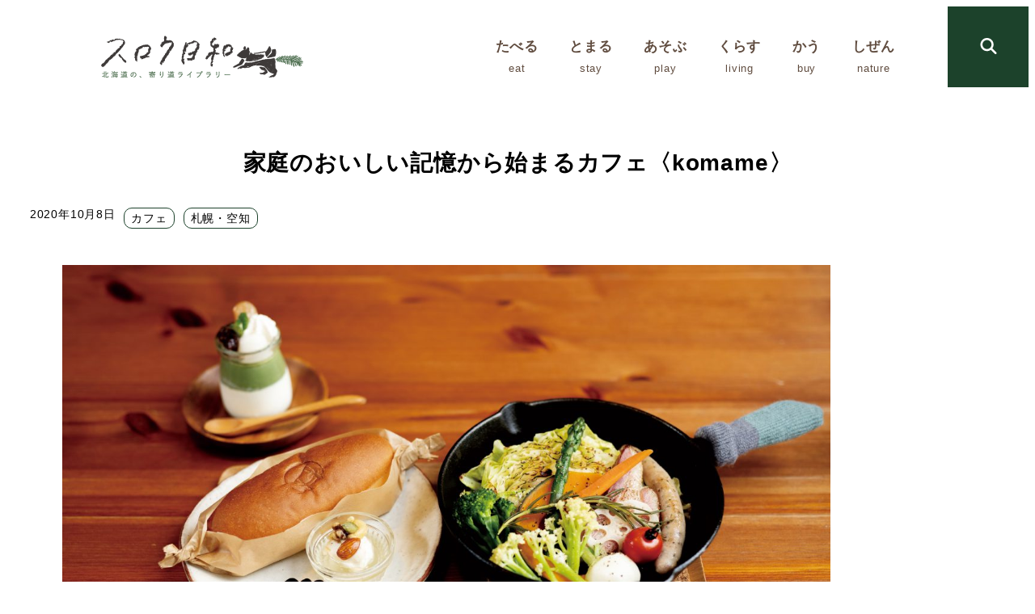

--- FILE ---
content_type: text/html; charset=UTF-8
request_url: https://slowbiyori.com/article-komame/
body_size: 240767
content:
<!DOCTYPE html>
<html lang="ja" data-sticky-footer="true" data-scrolled="false">

<head>
			<meta charset="UTF-8">
		<meta name="viewport" content="width=device-width, initial-scale=1, minimum-scale=1, viewport-fit=cover">
		<title>家庭のおいしい記憶から始まるカフェ〈komame〉 &#8211; スロウ日和｜心があったまる人・店・景色に出会える北海道のウェブメディア</title>
<meta name='robots' content='max-image-preview:large' />
		<meta name="description" content="月曜日限定メニュー、『月曜日のこんがり野菜スキレット（1,400円）』はドリンクとミニデザート付き。コッペパン&hellip;">
							<meta property="og:title" content="家庭のおいしい記憶から始まるカフェ〈komame〉">
		
					<meta property="og:type" content="article">
		
					<meta property="og:url" content="https://slowbiyori.com/article-komame/">
		
					<meta property="og:image" content="https://slowbiyori.com/wp-content/uploads/2020/10/komame1-scaled.jpg">
		
					<meta property="og:site_name" content="スロウ日和｜心があったまる人・店・景色に出会える北海道のウェブメディア">
		
					<meta property="og:description" content="月曜日限定メニュー、『月曜日のこんがり野菜スキレット（1,400円）』はドリンクとミニデザート付き。コッペパン&hellip;">
		
					<meta property="og:locale" content="ja_JP">
		
				<link rel='dns-prefetch' href='//www.googletagmanager.com' />
<link rel='dns-prefetch' href='//fonts.googleapis.com' />
<link rel="alternate" type="application/rss+xml" title="スロウ日和｜心があったまる人・店・景色に出会える北海道のウェブメディア &raquo; フィード" href="https://slowbiyori.com/feed/" />
<link rel="alternate" type="application/rss+xml" title="スロウ日和｜心があったまる人・店・景色に出会える北海道のウェブメディア &raquo; コメントフィード" href="https://slowbiyori.com/comments/feed/" />
		<link rel="profile" href="http://gmpg.org/xfn/11">
												<link rel="alternate" title="oEmbed (JSON)" type="application/json+oembed" href="https://slowbiyori.com/wp-json/oembed/1.0/embed?url=https%3A%2F%2Fslowbiyori.com%2Farticle-komame%2F" />
<link rel="alternate" title="oEmbed (XML)" type="text/xml+oembed" href="https://slowbiyori.com/wp-json/oembed/1.0/embed?url=https%3A%2F%2Fslowbiyori.com%2Farticle-komame%2F&#038;format=xml" />
<style id='wp-img-auto-sizes-contain-inline-css' type='text/css'>
img:is([sizes=auto i],[sizes^="auto," i]){contain-intrinsic-size:3000px 1500px}
/*# sourceURL=wp-img-auto-sizes-contain-inline-css */
</style>
<link rel='stylesheet' id='slick-carousel-css' href='https://slowbiyori.com/wp-content/themes/snow-monkey/vendor/inc2734/wp-awesome-widgets/src/assets/packages/slick-carousel/slick/slick.css?ver=1767597207' type='text/css' media='all' />
<link rel='stylesheet' id='slick-carousel-theme-css' href='https://slowbiyori.com/wp-content/themes/snow-monkey/vendor/inc2734/wp-awesome-widgets/src/assets/packages/slick-carousel/slick/slick-theme.css?ver=1767597207' type='text/css' media='all' />
<link rel='stylesheet' id='wp-awesome-widgets-css' href='https://slowbiyori.com/wp-content/themes/snow-monkey/vendor/inc2734/wp-awesome-widgets/src/assets/css/app.css?ver=1767597207' type='text/css' media='all' />
<link rel='stylesheet' id='wp-pure-css-gallery-css' href='https://slowbiyori.com/wp-content/themes/snow-monkey/vendor/inc2734/wp-pure-css-gallery/src/assets/css/wp-pure-css-gallery.css?ver=1767597207' type='text/css' media='all' />
<style id='wp-emoji-styles-inline-css' type='text/css'>

	img.wp-smiley, img.emoji {
		display: inline !important;
		border: none !important;
		box-shadow: none !important;
		height: 1em !important;
		width: 1em !important;
		margin: 0 0.07em !important;
		vertical-align: -0.1em !important;
		background: none !important;
		padding: 0 !important;
	}
/*# sourceURL=wp-emoji-styles-inline-css */
</style>
<style id='wp-block-library-inline-css' type='text/css'>
:root{--wp-block-synced-color:#7a00df;--wp-block-synced-color--rgb:122,0,223;--wp-bound-block-color:var(--wp-block-synced-color);--wp-editor-canvas-background:#ddd;--wp-admin-theme-color:#007cba;--wp-admin-theme-color--rgb:0,124,186;--wp-admin-theme-color-darker-10:#006ba1;--wp-admin-theme-color-darker-10--rgb:0,107,160.5;--wp-admin-theme-color-darker-20:#005a87;--wp-admin-theme-color-darker-20--rgb:0,90,135;--wp-admin-border-width-focus:2px}@media (min-resolution:192dpi){:root{--wp-admin-border-width-focus:1.5px}}.wp-element-button{cursor:pointer}:root .has-very-light-gray-background-color{background-color:#eee}:root .has-very-dark-gray-background-color{background-color:#313131}:root .has-very-light-gray-color{color:#eee}:root .has-very-dark-gray-color{color:#313131}:root .has-vivid-green-cyan-to-vivid-cyan-blue-gradient-background{background:linear-gradient(135deg,#00d084,#0693e3)}:root .has-purple-crush-gradient-background{background:linear-gradient(135deg,#34e2e4,#4721fb 50%,#ab1dfe)}:root .has-hazy-dawn-gradient-background{background:linear-gradient(135deg,#faaca8,#dad0ec)}:root .has-subdued-olive-gradient-background{background:linear-gradient(135deg,#fafae1,#67a671)}:root .has-atomic-cream-gradient-background{background:linear-gradient(135deg,#fdd79a,#004a59)}:root .has-nightshade-gradient-background{background:linear-gradient(135deg,#330968,#31cdcf)}:root .has-midnight-gradient-background{background:linear-gradient(135deg,#020381,#2874fc)}:root{--wp--preset--font-size--normal:16px;--wp--preset--font-size--huge:42px}.has-regular-font-size{font-size:1em}.has-larger-font-size{font-size:2.625em}.has-normal-font-size{font-size:var(--wp--preset--font-size--normal)}.has-huge-font-size{font-size:var(--wp--preset--font-size--huge)}.has-text-align-center{text-align:center}.has-text-align-left{text-align:left}.has-text-align-right{text-align:right}.has-fit-text{white-space:nowrap!important}#end-resizable-editor-section{display:none}.aligncenter{clear:both}.items-justified-left{justify-content:flex-start}.items-justified-center{justify-content:center}.items-justified-right{justify-content:flex-end}.items-justified-space-between{justify-content:space-between}.screen-reader-text{border:0;clip-path:inset(50%);height:1px;margin:-1px;overflow:hidden;padding:0;position:absolute;width:1px;word-wrap:normal!important}.screen-reader-text:focus{background-color:#ddd;clip-path:none;color:#444;display:block;font-size:1em;height:auto;left:5px;line-height:normal;padding:15px 23px 14px;text-decoration:none;top:5px;width:auto;z-index:100000}html :where(.has-border-color){border-style:solid}html :where([style*=border-top-color]){border-top-style:solid}html :where([style*=border-right-color]){border-right-style:solid}html :where([style*=border-bottom-color]){border-bottom-style:solid}html :where([style*=border-left-color]){border-left-style:solid}html :where([style*=border-width]){border-style:solid}html :where([style*=border-top-width]){border-top-style:solid}html :where([style*=border-right-width]){border-right-style:solid}html :where([style*=border-bottom-width]){border-bottom-style:solid}html :where([style*=border-left-width]){border-left-style:solid}html :where(img[class*=wp-image-]){height:auto;max-width:100%}:where(figure){margin:0 0 1em}html :where(.is-position-sticky){--wp-admin--admin-bar--position-offset:var(--wp-admin--admin-bar--height,0px)}@media screen and (max-width:600px){html :where(.is-position-sticky){--wp-admin--admin-bar--position-offset:0px}}

/*# sourceURL=wp-block-library-inline-css */
</style><style id='wp-block-button-inline-css' type='text/css'>
.wp-block-button__link{align-content:center;box-sizing:border-box;cursor:pointer;display:inline-block;height:100%;text-align:center;word-break:break-word}.wp-block-button__link.aligncenter{text-align:center}.wp-block-button__link.alignright{text-align:right}:where(.wp-block-button__link){border-radius:9999px;box-shadow:none;padding:calc(.667em + 2px) calc(1.333em + 2px);text-decoration:none}.wp-block-button[style*=text-decoration] .wp-block-button__link{text-decoration:inherit}.wp-block-buttons>.wp-block-button.has-custom-width{max-width:none}.wp-block-buttons>.wp-block-button.has-custom-width .wp-block-button__link{width:100%}.wp-block-buttons>.wp-block-button.has-custom-font-size .wp-block-button__link{font-size:inherit}.wp-block-buttons>.wp-block-button.wp-block-button__width-25{width:calc(25% - var(--wp--style--block-gap, .5em)*.75)}.wp-block-buttons>.wp-block-button.wp-block-button__width-50{width:calc(50% - var(--wp--style--block-gap, .5em)*.5)}.wp-block-buttons>.wp-block-button.wp-block-button__width-75{width:calc(75% - var(--wp--style--block-gap, .5em)*.25)}.wp-block-buttons>.wp-block-button.wp-block-button__width-100{flex-basis:100%;width:100%}.wp-block-buttons.is-vertical>.wp-block-button.wp-block-button__width-25{width:25%}.wp-block-buttons.is-vertical>.wp-block-button.wp-block-button__width-50{width:50%}.wp-block-buttons.is-vertical>.wp-block-button.wp-block-button__width-75{width:75%}.wp-block-button.is-style-squared,.wp-block-button__link.wp-block-button.is-style-squared{border-radius:0}.wp-block-button.no-border-radius,.wp-block-button__link.no-border-radius{border-radius:0!important}:root :where(.wp-block-button .wp-block-button__link.is-style-outline),:root :where(.wp-block-button.is-style-outline>.wp-block-button__link){border:2px solid;padding:.667em 1.333em}:root :where(.wp-block-button .wp-block-button__link.is-style-outline:not(.has-text-color)),:root :where(.wp-block-button.is-style-outline>.wp-block-button__link:not(.has-text-color)){color:currentColor}:root :where(.wp-block-button .wp-block-button__link.is-style-outline:not(.has-background)),:root :where(.wp-block-button.is-style-outline>.wp-block-button__link:not(.has-background)){background-color:initial;background-image:none}
:root :where(.wp-block-button.is-style-snow-monkey-143783) .wp-block-button__link, :root :where(.smb-btn-wrapper.is-style-snow-monkey-143783) .smb-btn { border-bottom-style: solid; border-bottom-width: 5px; transition: none; } :root :where(.wp-block-button.is-style-snow-monkey-143783) .wp-block-button__link { --btn--background-color: var(--wp--preset--color--luminous-vivid-amber); background-color: var(--btn--background-color); border-bottom-color: color-mix(in srgb, var(--btn--background-color), #000 15%); } :root :where(.smb-btn-wrapper.is-style-snow-monkey-143783) .smb-btn { --smb-btn--background-color: var(--wp--preset--color--luminous-vivid-amber); border-bottom-color: color-mix(in srgb, var(--smb-btn--background-color), #000 15%); } :root :where(.wp-block-button.is-style-snow-monkey-143783) .wp-block-button__link:active, :root :where(.smb-btn-wrapper.is-style-snow-monkey-143783) .smb-btn:active { margin-top: 3px; border-bottom-width: 2px; } :root :where(.wp-block-button.is-style-snow-monkey-143783) .wp-block-button__link:focus-visible, :root :where(.smb-btn-wrapper.is-style-snow-monkey-143783) .smb-btn:focus-visible { filter: none; } @media (any-hover: hover) { :root :where(.wp-block-button.is-style-snow-monkey-143783) .wp-block-button__link:hover, :root :where(.smb-btn-wrapper.is-style-snow-monkey-143783) .smb-btn:hover { filter: none; } }
:root :where(.wp-block-button.is-style-snow-monkey-143789), :root :where(.smb-btn-wrapper.is-style-snow-monkey-143789) { --btn--inline-svg: url(data:image/svg+xml;charset=UTF-8,%3Csvg%20xmlns%3D%22http%3A%2F%2Fwww.w3.org%2F2000%2Fsvg%22%20width%3D%2224%22%20height%3D%2224%22%20viewBox%3D%220%200%2024%2024%22%20fill%3D%22none%22%20stroke%3D%22currentColor%22%20stroke-width%3D%222%22%20stroke-linecap%3D%22round%22%20stroke-linejoin%3D%22round%22%20class%3D%22feather%20feather-chevron-right%22%3E%3Cpolyline%20points%3D%229%2018%2015%2012%209%206%22%3E%3C%2Fpolyline%3E%3C%2Fsvg%3E); --btn--arrow-area-width: 30px; } :root :where(.wp-block-button.is-style-snow-monkey-143789) .wp-block-button__link, :root :where(.smb-btn-wrapper.is-style-snow-monkey-143789) .smb-btn { position: relative; padding-right: calc(var(--btn--arrow-area-width) + var(--_s-1)); overflow: hidden; } :root :where(.wp-block-button.is-style-snow-monkey-143789) .wp-block-button__link::before, :root :where(.smb-btn-wrapper.is-style-snow-monkey-143789) .smb-btn::before { content: ''; position: absolute; inset: 0 0 0 calc(100% - var(--btn--arrow-area-width)); background-color: rgba(0 0 0 / .15); } :root :where(.wp-block-button.is-style-snow-monkey-143789) .wp-block-button__link::after, :root :where(.smb-btn-wrapper.is-style-snow-monkey-143789) .smb-btn::after { content: ''; position: absolute; inset: calc(50% - .5em) calc(var(--btn--arrow-area-width) / 2 - .5em) auto auto; display: block; mask-image: var(--btn--inline-svg); mask-position: center center; mask-repeat: no-repeat; mask-size: contain; height: 1em; width: 1em; background-color: currentColor; }
:root :where(.wp-block-button.is-style-snow-monkey-143790), :root :where(.smb-btn-wrapper.is-style-snow-monkey-143790) { --btn--circle-color: currentColor; --btn--circle-size: 42px; --btn--icon-color: var(--wp--preset--color--white); --btn--inline-svg: url(data:image/svg+xml;charset=UTF-8,%3Csvg%20xmlns%3D%22http%3A%2F%2Fwww.w3.org%2F2000%2Fsvg%22%20width%3D%2224%22%20height%3D%2224%22%20viewBox%3D%220%200%2024%2024%22%20fill%3D%22none%22%20stroke%3D%22currentColor%22%20stroke-width%3D%222%22%20stroke-linecap%3D%22round%22%20stroke-linejoin%3D%22round%22%20class%3D%22feather%20feather-chevron-right%22%3E%3Cpolyline%20points%3D%229%2018%2015%2012%209%206%22%3E%3C%2Fpolyline%3E%3C%2Fsvg%3E); --btn--padding: 0; } :root :where(.wp-block-button.is-style-snow-monkey-143790) .wp-block-button__link, :root :where(.smb-btn-wrapper.is-style-snow-monkey-143790) .smb-btn { position: relative; display: flex; align-items: center; gap: var(--_s-1); background-color: transparent; padding: 0; } :root :where(.wp-block-button.is-style-snow-monkey-143790) .wp-block-button__link { color: var(--wp--preset--color--sm-accent); } :root :where(.smb-btn-wrapper.is-style-snow-monkey-143790) .smb-btn { --smb-btn--color: var(--wp--preset--color--sm-accent); } :root :where(.wp-block-button.is-style-snow-monkey-143790) .wp-block-button__link::before, :root :where(.smb-btn-wrapper.is-style-snow-monkey-143790) .smb-btn::before { content: ''; display: block; background-color: var(--btn--circle-color); border-radius: 100%; height: var(--btn--circle-size); width: var(--btn--circle-size); min-width: var(--btn--circle-size); transition: background-color .2s; } :root :where(.wp-block-button.is-style-snow-monkey-143790) .wp-block-button__link::after, :root :where(.smb-btn-wrapper.is-style-snow-monkey-143790) .smb-btn::after { content: ''; position: absolute; left: calc(var(--btn--circle-size) / 2 - .5em); display: block; mask-image: var(--btn--inline-svg); mask-position: center center; mask-repeat: no-repeat; mask-size: contain; height: 1em; width: 1em; background-color: var(--btn--icon-color); }
:root :where(.wp-block-button.is-style-snow-monkey-143795), :root :where(.smb-btn-wrapper.is-style-snow-monkey-143795) { --circle-size: 42px; --circle-color: currentColor; --icon-color: var(--wp--preset--color--white); --inline-svg: url(data:image/svg+xml;charset=UTF-8,%3Csvg%20xmlns%3D%22http%3A%2F%2Fwww.w3.org%2F2000%2Fsvg%22%20width%3D%2224%22%20height%3D%2224%22%20viewBox%3D%220%200%2024%2024%22%20fill%3D%22none%22%20stroke%3D%22currentColor%22%20stroke-width%3D%222%22%20stroke-linecap%3D%22round%22%20stroke-linejoin%3D%22round%22%20class%3D%22feather%20feather-chevron-right%22%3E%3Cpolyline%20points%3D%229%2018%2015%2012%209%206%22%3E%3C%2Fpolyline%3E%3C%2Fsvg%3E); --btn--padding: 0; } :root :where(.wp-block-button.is-style-snow-monkey-143795) .wp-block-button__link, :root :where(.smb-btn-wrapper.is-style-snow-monkey-143795) .smb-btn { position: relative; display: flex; align-items: center; flex-direction: row-reverse; gap: var(--_s-1); background-color: transparent; padding: 0; } :root :where(.wp-block-button.is-style-snow-monkey-143795) .wp-block-button__link { color: var(--wp--preset--color--sm-accent); } :root :where(.smb-btn-wrapper.is-style-snow-monkey-143795) .smb-btn { --smb-btn--color: var(--wp--preset--color--sm-accent); } :root :where(.wp-block-button.is-style-snow-monkey-143795) .wp-block-button__link::before, :root :where(.smb-btn-wrapper.is-style-snow-monkey-143795) .smb-btn::before { content: ''; display: block; background-color: var(--circle-color); border-radius: 100%; height: var(--circle-size); width: var(--circle-size); min-width: var(--circle-size); transition: background-color .2s; } :root :where(.wp-block-button.is-style-snow-monkey-143795) .wp-block-button__link::after, :root :where(.smb-btn-wrapper.is-style-snow-monkey-143795) .smb-btn::after { content: ''; position: absolute; right: calc(var(--circle-size) / 2 - .5em); display: block; mask-image: var(--inline-svg); mask-position: center center; mask-repeat: no-repeat; mask-size: contain; height: 1em; width: 1em; background-color: var(--icon-color); }
:root :where(.wp-block-button.is-style-snow-monkey-143798), :root :where(.smb-btn-wrapper.is-style-snow-monkey-143798) { --cross-color: currentColor; } :root :where(.wp-block-button.is-style-snow-monkey-143798) .wp-block-button__link, :root :where(.smb-btn-wrapper.is-style-snow-monkey-143798) .smb-btn { position: relative; border-radius: 0; padding: calc(var(--_padding1) / 1.5) var(--_padding1); } :root :where(.wp-block-button.is-style-snow-monkey-143798) .wp-block-button__link { background-color: transparent; color: currentColor; } :root :where(.smb-btn-wrapper.is-style-snow-monkey-143798) .smb-btn { --smb-btn--background-color: transparent; --smb-btn--color: currentColor; } :root :where(.wp-block-button.is-style-snow-monkey-143798) .wp-block-button__link::before, :root :where(.wp-block-button.is-style-snow-monkey-143798) .wp-block-button__link::after, :root :where(.smb-btn-wrapper.is-style-snow-monkey-143798) .smb-btn::before, :root :where(.smb-btn-wrapper.is-style-snow-monkey-143798) .smb-btn::after { content: ''; position: absolute; height: 50%; width: 50%; background-color: var(--cross-color); mask-repeat: no-repeat, no-repeat; mask-size: 6px 6px, 100% 100%; } :root :where(.wp-block-button.is-style-snow-monkey-143798) .wp-block-button__link::before, :root :where(.smb-btn-wrapper.is-style-snow-monkey-143798) .smb-btn::before { mask-image: url("data:image/svg+xml,%3Csvg viewBox='0 0 6 6' xmlns='http://www.w3.org/2000/svg'%3E%3Cpath d='M5 0L5 5H0V6H5H6L6 5V0H5Z' stroke-width='1px' /%3E%3C/svg%3E"), url("data:image/svg+xml,%3Csvg viewBox='0 0 6 6' xmlns='http://www.w3.org/2000/svg' preserveAspectRatio='none'%3E%3Cline x1='0' y1='0' x2='0' y2='6' stroke-width='2px' vector-effect='non-scaling-stroke' stroke='currentColor'%3E%3C/line%3E%3Cline x1='0' y1='0' x2='6' y2='0' stroke-width='2px' vector-effect='non-scaling-stroke' stroke='currentColor'%3E%3C/line%3E%3C/svg%3E"); mask-position: 0 0, 5px 5px; inset: 0 auto auto 0; } :root :where(.wp-block-button.is-style-snow-monkey-143798) .wp-block-button__link::after, :root :where(.smb-btn-wrapper.is-style-snow-monkey-143798) .smb-btn::after { mask-image: url("data:image/svg+xml,%3Csvg viewBox='0 0 6 6' xmlns='http://www.w3.org/2000/svg'%3E%3Cpath d='M6 0H1H0V0.999999V6H1L1 1L6 1V0Z' fill='currentColor'/%3E%3C/svg%3E%0A"), url("data:image/svg+xml,%3Csvg viewBox='0 0 6 6' xmlns='http://www.w3.org/2000/svg' preserveAspectRatio='none'%3E%3Cline x1='0' y1='6' x2='6' y2='6' stroke-width='2px' vector-effect='non-scaling-stroke' stroke='currentColor'%3E%3C/line%3E%3Cline x1='6' y1='0' x2='6' y2='6' stroke-width='2px' vector-effect='non-scaling-stroke' stroke='currentColor'%3E%3C/line%3E%3C/svg%3E"); mask-position: 100% 100%, calc(100% - 5px) calc(100% - 5px); inset: auto 0 0 auto; } :root :where(.wp-block-button.is-style-snow-monkey-143798) .wp-block-button__link:focus-visible, :root :where(.smb-btn-wrapper.is-style-snow-monkey-143798) .smb-btn:focus-visible { filter: none; } @media (any-hover: hover) { :root :where(.wp-block-button.is-style-snow-monkey-143798) .wp-block-button__link:hover, :root :where(.smb-btn-wrapper.is-style-snow-monkey-143798) .smb-btn:hover { filter: none; } }
:root :where(.wp-block-button.is-style-snow-monkey-143799), :root :where(.smb-btn-wrapper.is-style-snow-monkey-143799) { --circle-size: 42px; --circle-color: currentColor; --icon-color: var(--wp--preset--color--sm-accent); --inline-svg: url(data:image/svg+xml;charset=UTF-8,%3Csvg%20xmlns%3D%22http%3A%2F%2Fwww.w3.org%2F2000%2Fsvg%22%20width%3D%2224%22%20height%3D%2224%22%20viewBox%3D%220%200%2024%2024%22%20fill%3D%22none%22%20stroke%3D%22currentColor%22%20stroke-width%3D%223%22%20stroke-linecap%3D%22round%22%20stroke-linejoin%3D%22round%22%20class%3D%22feather%20feather-chevron-right%22%3E%3Cpolyline%20points%3D%229%2018%2015%2012%209%206%22%3E%3C%2Fpolyline%3E%3C%2Fsvg%3E); } :root :where(.wp-block-button.is-style-snow-monkey-143799) { --btn--padding: var(--_padding-2); } :root :where(.wp-block-button.is-style-snow-monkey-143799) .wp-block-button__link, :root :where(.smb-btn-wrapper.is-style-snow-monkey-143799) .smb-btn { position: relative; display: grid; grid-auto-flow: column; grid-template-columns: auto 1fr; align-items: center; gap: var(--_s-1); color: var(--wp--preset--color--white); font-weight: bold; } :root :where(.wp-block-button.is-style-snow-monkey-143799) .wp-block-button__link { border-radius: calc(var(--circle-size) / 2 + var(--btn--padding)); padding: var(--btn--padding) calc(var(--_padding-2) * 2) var(--btn--padding) var(--btn--padding); } :root :where(.smb-btn-wrapper.is-style-snow-monkey-143799) .smb-btn { --smb-btn--padding: var(--_padding-2); --smb-btn--border-radius: calc(var(--circle-size) / 2 + var(--smb-btn--padding)); padding: var(--smb-btn--padding) calc(var(--_padding-2) * 2) var(--smb-btn--padding) var(--smb-btn--padding); } :root :where(.wp-block-button.is-style-snow-monkey-143799) .wp-block-button__link::before, :root :where(.smb-btn-wrapper.is-style-snow-monkey-143799) .smb-btn::before { content: ''; display: block; background-color: var(--circle-color); border-radius: var(--circle-size); height: var(--circle-size); width: var(--circle-size); } :root :where(.wp-block-button.is-style-snow-monkey-143799) .wp-block-button__link::after, :root :where(.smb-btn-wrapper.is-style-snow-monkey-143799) .smb-btn::after { content: ''; position: absolute; display: block; mask-image: var(--inline-svg); mask-position: center center; mask-repeat: no-repeat; mask-size: contain; height: 1em; width: 1em; background-color: inherit; } :root :where(.wp-block-button.is-style-snow-monkey-143799) .wp-block-button__link::after { left: calc(var(--circle-size) / 2 + var(--btn--padding) - .5em); } :root :where(.smb-btn-wrapper.is-style-snow-monkey-143799) .smb-btn::after { left: calc(var(--circle-size) / 2 + var(--smb-btn--padding) - .5em); }
:root :where(.wp-block-button.is-style-snow-monkey-143801) .wp-block-button__link, :root :where(.smb-btn-wrapper.is-style-snow-monkey-143801) .smb-btn { border-width: 1px; border-style: solid; border-color: currentColor; border-radius: 0; box-shadow: 5px 5px 0 currentColor; transition: transform .1s, box-shadow .1s; } :root :where(.wp-block-button.is-style-snow-monkey-143801) .wp-block-button__link { background-color: var(--wp--preset--color--white); color: var(--wp--preset--color--sm-text); } :root :where(.smb-btn-wrapper.is-style-snow-monkey-143801) .smb-btn { --smb-btn--background-color: var(--wp--preset--color--white); --smb-btn--color: var(--wp--preset--color--sm-text); } :root :where(.wp-block-button.is-style-snow-monkey-143801) .wp-block-button__link:active, :root :where(.smb-btn-wrapper.is-style-snow-monkey-143801) .smb-btn:active { box-shadow: none; transform: translate(5px, 5px); } :root :where(.wp-block-button.is-style-snow-monkey-143801) .wp-block-button__link:focus-visible, :root :where(.smb-btn-wrapper.is-style-snow-monkey-143801) .smb-btn:focus-visible { filter: none; } @media (any-hover: hover) { :root :where(.wp-block-button.is-style-snow-monkey-143801) .wp-block-button__link:hover, :root :where(.smb-btn-wrapper.is-style-snow-monkey-143801) .smb-btn:hover { filter: none; } }
:root :where(.wp-block-button.is-style-snow-monkey-143805), :root :where(.smb-btn-wrapper.is-style-snow-monkey-143805) { --btn--shadow-offset: 7px; padding: 0 var(--btn--shadow-offset) var(--btn--shadow-offset) 0; } :root :where(.wp-block-button.is-style-snow-monkey-143805) .wp-block-button__link, :root :where(.smb-btn-wrapper.is-style-snow-monkey-143805) .smb-btn { position: relative; border-width: 1px; border-style: solid; border-color: currentColor; border-radius: 0; transition: transform .05s; } :root :where(.wp-block-button.is-style-snow-monkey-143805) .wp-block-button__link { background-color: var(--wp--preset--color--white); color: var(--wp--preset--color--sm-text); } :root :where(.smb-btn-wrapper.is-style-snow-monkey-143805) .smb-btn { --smb-btn--background-color: var(--wp--preset--color--white); --smb-btn--color: var(--wp--preset--color--sm-text); } :root :where(.wp-block-button.is-style-snow-monkey-143805) .wp-block-button__link::before, :root :where(.smb-btn-wrapper.is-style-snow-monkey-143805) .smb-btn::before { content: ''; position: absolute; inset: auto calc(var(--btn--shadow-offset) * -1) calc(var(--btn--shadow-offset) * -1) auto; height: 70%; width: 70%; mask-image: url("data:image/svg+xml,%3Csvg viewBox='0 0 6 6' xmlns='http://www.w3.org/2000/svg' preserveAspectRatio='none'%3E%3Cline x1='0' y1='6' x2='6' y2='6' stroke-width='2px' vector-effect='non-scaling-stroke' stroke='currentColor'%3E%3C/line%3E%3Cline x1='6' y1='0' x2='6' y2='6' stroke-width='2px' vector-effect='non-scaling-stroke' stroke='currentColor'%3E%3C/line%3E%3C/svg%3E"); mask-repeat: no-repeat; mask-size: 100% 100%; background-color: currentColor; } :root :where(.wp-block-button.is-style-snow-monkey-143805) .wp-block-button__link:active, :root :where(.smb-btn-wrapper.is-style-snow-monkey-143805) .smb-btn:active { transform: translate(var(--btn--shadow-offset), var(--btn--shadow-offset)); } :root :where(.wp-block-button.is-style-snow-monkey-143805) .wp-block-button__link:active::before, :root :where(.smb-btn-wrapper.is-style-snow-monkey-143805) .smb-btn:active::before { display: none; } :root :where(.wp-block-button.is-style-snow-monkey-143805) .wp-block-button__link:focus-visible, :root :where(.smb-btn-wrapper.is-style-snow-monkey-143805) .smb-btn:focus-visible { filter: none; } @media (any-hover: hover) { :root :where(.wp-block-button.is-style-snow-monkey-143805) .wp-block-button__link:hover, :root :where(.smb-btn-wrapper.is-style-snow-monkey-143805) .smb-btn:hover { filter: none; } }
:root :where(.wp-block-button.is-style-snow-monkey-143806) .wp-block-button__link, :root :where(.smb-btn-wrapper.is-style-snow-monkey-143806) .smb-btn { position: relative; display: inline-flex; align-items: center; flex-direction: row-reverse; gap: 1em; border-radius: 0; border-width: 0; } :root :where(.wp-block-button.is-style-snow-monkey-143806) .wp-block-button__link { background-color: transparent; color: currentColor; padding: var(--_padding-2) 0; } :root :where(.smb-btn-wrapper.is-style-snow-monkey-143806) .smb-btn { --smb-btn--background-color: transparent; --smb-btn--color: currentColor; --smb-btn--padding-vertical: var(--_padding-2); --smb-btn--padding-horizontal: 0; } :root :where(.wp-block-button.is-style-snow-monkey-143806) .wp-block-button__link::before, :root :where(.smb-btn-wrapper.is-style-snow-monkey-143806) .smb-btn::before { content: ''; height: 6px; width: 6px; background-color: var(--wp--preset--color--sm-accent); border-radius: 100%; } :root :where(.wp-block-button.is-style-snow-monkey-143806) .wp-block-button__link::after, :root :where(.smb-btn-wrapper.is-style-snow-monkey-143806) .smb-btn::after { content: ''; position: absolute; inset: auto auto 0 0; height: 1px; width: 0; background-color: currentColor; transition: width .2s; } :root :where(.wp-block-button.is-style-snow-monkey-143806) .wp-block-button__link:focus-visible::after, :root :where(.smb-btn-wrapper.is-style-snow-monkey-143806) .smb-btn:focus-visible::after { width: 100%; } @media (any-hover: hover) { :root :where(.wp-block-button.is-style-snow-monkey-143806) .wp-block-button__link:hover::after, :root :where(.smb-btn-wrapper.is-style-snow-monkey-143806) .smb-btn:hover::after { width: 100%; } }
/*# sourceURL=wp-block-button-inline-css */
</style>
<style id='wp-block-heading-inline-css' type='text/css'>
h1:where(.wp-block-heading).has-background,h2:where(.wp-block-heading).has-background,h3:where(.wp-block-heading).has-background,h4:where(.wp-block-heading).has-background,h5:where(.wp-block-heading).has-background,h6:where(.wp-block-heading).has-background{padding:1.25em 2.375em}h1.has-text-align-left[style*=writing-mode]:where([style*=vertical-lr]),h1.has-text-align-right[style*=writing-mode]:where([style*=vertical-rl]),h2.has-text-align-left[style*=writing-mode]:where([style*=vertical-lr]),h2.has-text-align-right[style*=writing-mode]:where([style*=vertical-rl]),h3.has-text-align-left[style*=writing-mode]:where([style*=vertical-lr]),h3.has-text-align-right[style*=writing-mode]:where([style*=vertical-rl]),h4.has-text-align-left[style*=writing-mode]:where([style*=vertical-lr]),h4.has-text-align-right[style*=writing-mode]:where([style*=vertical-rl]),h5.has-text-align-left[style*=writing-mode]:where([style*=vertical-lr]),h5.has-text-align-right[style*=writing-mode]:where([style*=vertical-rl]),h6.has-text-align-left[style*=writing-mode]:where([style*=vertical-lr]),h6.has-text-align-right[style*=writing-mode]:where([style*=vertical-rl]){rotate:180deg}
:root :where(.wp-block-heading.is-style-snow-monkey-143809) { border-top-width: 1px; border-top-style: solid; border-top-color: currentColor; border-bottom-width: 1px; border-bottom-style: solid; border-bottom-color: currentColor; padding-top: var(--_padding-2); padding-bottom: var(--_padding-2); }
:root :where(.wp-block-heading.is-style-snow-monkey-143825) { --hyphen-width: .5em; display: flex; align-items: center; gap: var(--_s-2); } :root :where(.wp-block-heading.is-style-snow-monkey-143825)::before { content: ''; height: 1px; width: var(--hyphen-width); background-color: var(--wp--preset--color--sm-accent); }
:root :where(.wp-block-heading.is-style-snow-monkey-143826) { --heading--color: var(--wp--preset--color--sm-accent); position: relative; margin-right: auto; margin-left: auto; padding-right: 2rem; padding-left: 2rem; width: fit-content; } :root :where(.wp-block-heading.is-style-snow-monkey-143826)::before { content: ''; position: absolute; background-color: var(--heading--color); inset: 0; mask-image: url('data:image/svg+xml;charset=utf8,%3Csvg%20viewBox%3D%220%200%209%2016%22%20xmlns%3D%22http%3A%2F%2Fwww.w3.org%2F2000%2Fsvg%22%3E%3Cpath%20d%3D%22M1.47653%200.511402L8.49047%2014.8921%22%20stroke-linecap%3D%22round%22%20stroke%3D%22currentColor%22%2F%3E%3C%2Fsvg%3E'), url('data:image/svg+xml;charset=utf8,%3Csvg%20viewBox%3D%220%200%209%2016%22%20xmlns%3D%22http%3A%2F%2Fwww.w3.org%2F2000%2Fsvg%22%3E%3Cpath%20d%3D%22M8.01395%200.509998L1.00001%2014.8907%22%20stroke-linecap%3D%22round%22%20stroke%3D%22currentColor%22%2F%3E%3C%2Fsvg%3E'); mask-repeat: no-repeat, no-repeat; mask-position: 0 50%, 100% 50%; mask-size: 1rem, 1rem; pointer-events: none; }
:root :where(.wp-block-heading.is-style-snow-monkey-145909) { display: flex; align-items: center; gap: var(--_s-2); } :root :where(.wp-block-heading.is-style-snow-monkey-145909)::before { content: '#'; color: var(--wp--preset--color--sm-accent); }
:root :where(.wp-block-heading.is-style-snow-monkey-146364) { --hyphen-width: .5em; --hyphen-color: var(--wp--preset--color--sm-accent); display: flex; flex-direction: column; gap: calc(var(--_s-2) / 2); } :root :where(.wp-block-heading.is-style-snow-monkey-146364)::before { content: ''; height: 1px; width: var(--hyphen-width); background-color: var(--hyphen-color); } :root :where(.wp-block-heading.is-style-snow-monkey-146364.has-text-align-center)::before { margin: 0 auto; } :root :where(.wp-block-heading.is-style-snow-monkey-146364.has-text-align-right)::before { margin: 0 0 0 auto; }
/*# sourceURL=wp-block-heading-inline-css */
</style>
<style id='wp-block-image-inline-css' type='text/css'>
.wp-block-image>a,.wp-block-image>figure>a{display:inline-block}.wp-block-image img{box-sizing:border-box;height:auto;max-width:100%;vertical-align:bottom}@media not (prefers-reduced-motion){.wp-block-image img.hide{visibility:hidden}.wp-block-image img.show{animation:show-content-image .4s}}.wp-block-image[style*=border-radius] img,.wp-block-image[style*=border-radius]>a{border-radius:inherit}.wp-block-image.has-custom-border img{box-sizing:border-box}.wp-block-image.aligncenter{text-align:center}.wp-block-image.alignfull>a,.wp-block-image.alignwide>a{width:100%}.wp-block-image.alignfull img,.wp-block-image.alignwide img{height:auto;width:100%}.wp-block-image .aligncenter,.wp-block-image .alignleft,.wp-block-image .alignright,.wp-block-image.aligncenter,.wp-block-image.alignleft,.wp-block-image.alignright{display:table}.wp-block-image .aligncenter>figcaption,.wp-block-image .alignleft>figcaption,.wp-block-image .alignright>figcaption,.wp-block-image.aligncenter>figcaption,.wp-block-image.alignleft>figcaption,.wp-block-image.alignright>figcaption{caption-side:bottom;display:table-caption}.wp-block-image .alignleft{float:left;margin:.5em 1em .5em 0}.wp-block-image .alignright{float:right;margin:.5em 0 .5em 1em}.wp-block-image .aligncenter{margin-left:auto;margin-right:auto}.wp-block-image :where(figcaption){margin-bottom:1em;margin-top:.5em}.wp-block-image.is-style-circle-mask img{border-radius:9999px}@supports ((-webkit-mask-image:none) or (mask-image:none)) or (-webkit-mask-image:none){.wp-block-image.is-style-circle-mask img{border-radius:0;-webkit-mask-image:url('data:image/svg+xml;utf8,<svg viewBox="0 0 100 100" xmlns="http://www.w3.org/2000/svg"><circle cx="50" cy="50" r="50"/></svg>');mask-image:url('data:image/svg+xml;utf8,<svg viewBox="0 0 100 100" xmlns="http://www.w3.org/2000/svg"><circle cx="50" cy="50" r="50"/></svg>');mask-mode:alpha;-webkit-mask-position:center;mask-position:center;-webkit-mask-repeat:no-repeat;mask-repeat:no-repeat;-webkit-mask-size:contain;mask-size:contain}}:root :where(.wp-block-image.is-style-rounded img,.wp-block-image .is-style-rounded img){border-radius:9999px}.wp-block-image figure{margin:0}.wp-lightbox-container{display:flex;flex-direction:column;position:relative}.wp-lightbox-container img{cursor:zoom-in}.wp-lightbox-container img:hover+button{opacity:1}.wp-lightbox-container button{align-items:center;backdrop-filter:blur(16px) saturate(180%);background-color:#5a5a5a40;border:none;border-radius:4px;cursor:zoom-in;display:flex;height:20px;justify-content:center;opacity:0;padding:0;position:absolute;right:16px;text-align:center;top:16px;width:20px;z-index:100}@media not (prefers-reduced-motion){.wp-lightbox-container button{transition:opacity .2s ease}}.wp-lightbox-container button:focus-visible{outline:3px auto #5a5a5a40;outline:3px auto -webkit-focus-ring-color;outline-offset:3px}.wp-lightbox-container button:hover{cursor:pointer;opacity:1}.wp-lightbox-container button:focus{opacity:1}.wp-lightbox-container button:focus,.wp-lightbox-container button:hover,.wp-lightbox-container button:not(:hover):not(:active):not(.has-background){background-color:#5a5a5a40;border:none}.wp-lightbox-overlay{box-sizing:border-box;cursor:zoom-out;height:100vh;left:0;overflow:hidden;position:fixed;top:0;visibility:hidden;width:100%;z-index:100000}.wp-lightbox-overlay .close-button{align-items:center;cursor:pointer;display:flex;justify-content:center;min-height:40px;min-width:40px;padding:0;position:absolute;right:calc(env(safe-area-inset-right) + 16px);top:calc(env(safe-area-inset-top) + 16px);z-index:5000000}.wp-lightbox-overlay .close-button:focus,.wp-lightbox-overlay .close-button:hover,.wp-lightbox-overlay .close-button:not(:hover):not(:active):not(.has-background){background:none;border:none}.wp-lightbox-overlay .lightbox-image-container{height:var(--wp--lightbox-container-height);left:50%;overflow:hidden;position:absolute;top:50%;transform:translate(-50%,-50%);transform-origin:top left;width:var(--wp--lightbox-container-width);z-index:9999999999}.wp-lightbox-overlay .wp-block-image{align-items:center;box-sizing:border-box;display:flex;height:100%;justify-content:center;margin:0;position:relative;transform-origin:0 0;width:100%;z-index:3000000}.wp-lightbox-overlay .wp-block-image img{height:var(--wp--lightbox-image-height);min-height:var(--wp--lightbox-image-height);min-width:var(--wp--lightbox-image-width);width:var(--wp--lightbox-image-width)}.wp-lightbox-overlay .wp-block-image figcaption{display:none}.wp-lightbox-overlay button{background:none;border:none}.wp-lightbox-overlay .scrim{background-color:#fff;height:100%;opacity:.9;position:absolute;width:100%;z-index:2000000}.wp-lightbox-overlay.active{visibility:visible}@media not (prefers-reduced-motion){.wp-lightbox-overlay.active{animation:turn-on-visibility .25s both}.wp-lightbox-overlay.active img{animation:turn-on-visibility .35s both}.wp-lightbox-overlay.show-closing-animation:not(.active){animation:turn-off-visibility .35s both}.wp-lightbox-overlay.show-closing-animation:not(.active) img{animation:turn-off-visibility .25s both}.wp-lightbox-overlay.zoom.active{animation:none;opacity:1;visibility:visible}.wp-lightbox-overlay.zoom.active .lightbox-image-container{animation:lightbox-zoom-in .4s}.wp-lightbox-overlay.zoom.active .lightbox-image-container img{animation:none}.wp-lightbox-overlay.zoom.active .scrim{animation:turn-on-visibility .4s forwards}.wp-lightbox-overlay.zoom.show-closing-animation:not(.active){animation:none}.wp-lightbox-overlay.zoom.show-closing-animation:not(.active) .lightbox-image-container{animation:lightbox-zoom-out .4s}.wp-lightbox-overlay.zoom.show-closing-animation:not(.active) .lightbox-image-container img{animation:none}.wp-lightbox-overlay.zoom.show-closing-animation:not(.active) .scrim{animation:turn-off-visibility .4s forwards}}@keyframes show-content-image{0%{visibility:hidden}99%{visibility:hidden}to{visibility:visible}}@keyframes turn-on-visibility{0%{opacity:0}to{opacity:1}}@keyframes turn-off-visibility{0%{opacity:1;visibility:visible}99%{opacity:0;visibility:visible}to{opacity:0;visibility:hidden}}@keyframes lightbox-zoom-in{0%{transform:translate(calc((-100vw + var(--wp--lightbox-scrollbar-width))/2 + var(--wp--lightbox-initial-left-position)),calc(-50vh + var(--wp--lightbox-initial-top-position))) scale(var(--wp--lightbox-scale))}to{transform:translate(-50%,-50%) scale(1)}}@keyframes lightbox-zoom-out{0%{transform:translate(-50%,-50%) scale(1);visibility:visible}99%{visibility:visible}to{transform:translate(calc((-100vw + var(--wp--lightbox-scrollbar-width))/2 + var(--wp--lightbox-initial-left-position)),calc(-50vh + var(--wp--lightbox-initial-top-position))) scale(var(--wp--lightbox-scale));visibility:hidden}}
:root :where(.wp-block-image.is-style-snow-monkey-146000 img) { mask-image: url('data:image/svg+xml,%3Csvg%20viewBox%3D%220%200%20492%20433%22%20xmlns%3D%22http%3A%2F%2Fwww.w3.org%2F2000%2Fsvg%22%3E%0A%3Cpath%20d%3D%22M491.777%200C475.906%2034.2461%20441.228%2058%20401%2058C395.203%2058%20389.521%2057.5045%20383.994%2056.5576C383.998%2057.038%20384%2057.5188%20384%2058C384%20168.457%20294.457%20258%20184%20258C171.013%20258%20158.316%20256.761%20146.019%20254.396C127.656%20281.328%20100.751%20301.968%2069.2021%20312.419C71.03%20319.98%2072%20327.877%2072%20336C72%20381.509%2041.6%20419.915%200%20432.024V0H491.777Z%22%2F%3E%0A%3C%2Fsvg%3E'), url('data:image/svg+xml,%3Csvg%20viewBox%3D%220%200%20492%20433%22%20xmlns%3D%22http%3A%2F%2Fwww.w3.org%2F2000%2Fsvg%22%3E%0A%3Cpath%20d%3D%22M0%20432.024C15.8713%20397.778%2050.5497%20374.024%2090.7773%20374.024C96.5745%20374.024%20102.256%20374.52%20107.783%20375.467C107.78%20374.986%20107.777%20374.506%20107.777%20374.024C107.777%20263.567%20197.32%20174.024%20307.777%20174.024C320.764%20174.024%20333.462%20175.264%20345.759%20177.628C364.122%20150.696%20391.026%20130.056%20422.575%20119.605C420.747%20112.044%20419.777%20104.147%20419.777%2096.0244C419.777%2050.5157%20450.177%2012.1097%20491.777%200V432.024H0Z%22%2F%3E%0A%3C%2Fsvg%3E'), url('data:image/svg+xml,%3Csvg%20viewBox%3D%220%200%2010%2010%22%20xmlns%3D%22http%3A%2F%2Fwww.w3.org%2F2000%2Fsvg%22%3E%3Crect%20x%3D%220%22%20y%3D%220%22%20height%3D%2210%22%20width%3D%2210%22%3E%3C%2Frect%3E%3C%2Fsvg%3E'); mask-repeat: no-repeat, no-repeat, repeat; mask-position: -1px -1px, calc(100% + 1px) calc(100% + 1px), 0 0; mask-size: 33%, 33%, cover; mask-composite: exclude; }
:root :where(.wp-block-image.is-style-snow-monkey-146003 img) { mask-image: url('data:image/svg+xml,%3Csvg%20viewBox%3D%220%200%20492%20433%22%20xmlns%3D%22http%3A%2F%2Fwww.w3.org%2F2000%2Fsvg%22%3E%0A%3Cpath%20d%3D%22M0.222656%200C16.0939%2034.2461%2050.7724%2058%2091%2058C96.7972%2058%20102.479%2057.5045%20108.006%2056.5576C108.002%2057.038%20108%2057.5188%20108%2058C108%20168.457%20197.543%20258%20308%20258C320.987%20258%20333.684%20256.761%20345.981%20254.396C364.344%20281.328%20391.249%20301.968%20422.798%20312.419C420.97%20319.98%20420%20327.877%20420%20336C420%20381.509%20450.4%20419.915%20492%20432.024V0H0.222656Z%22%2F%3E%0A%3C%2Fsvg%3E'), url('data:image/svg+xml,%3Csvg%20viewBox%3D%220%200%20492%20433%22%20xmlns%3D%22http%3A%2F%2Fwww.w3.org%2F2000%2Fsvg%22%3E%0A%3Cpath%20d%3D%22M491.777%20432.024C475.906%20397.778%20441.228%20374.024%20401%20374.024C395.203%20374.024%20389.521%20374.52%20383.994%20375.467C383.998%20374.986%20384%20374.506%20384%20374.024C384%20263.567%20294.457%20174.024%20184%20174.024C171.013%20174.024%20158.316%20175.264%20146.019%20177.628C127.656%20150.696%20100.751%20130.056%2069.2021%20119.605C71.03%20112.044%2072%20104.147%2072%2096.0244C72%2050.5157%2041.6%2012.1097%200%200V432.024H491.777Z%22%2F%3E%0A%3C%2Fsvg%3E'), url('data:image/svg+xml,%3Csvg%20viewBox%3D%220%200%2010%2010%22%20xmlns%3D%22http%3A%2F%2Fwww.w3.org%2F2000%2Fsvg%22%3E%3Crect%20x%3D%220%22%20y%3D%220%22%20height%3D%2210%22%20width%3D%2210%22%3E%3C%2Frect%3E%3C%2Fsvg%3E'); mask-repeat: no-repeat, no-repeat, repeat; mask-position: calc(100% + 1px) -1px, -1px calc(100% + 1px), 0 0; mask-size: 33%, 33%, 100%; mask-composite: exclude; }
:root :where(.wp-block-image.is-style-snow-monkey-146007 img) { mask-image: url('data:image/svg+xml,%3Csvg%20viewBox%3D%220%200%201263%20343%22%20xmlns%3D%22http%3A%2F%2Fwww.w3.org%2F2000%2Fsvg%22%3E%0A%3Cpath%20d%3D%22M67%200C164.837%200%20246.265%2070.2515%20263.595%20163.062C290.001%20150.212%20319.658%20143%20351%20143C396.583%20143%20438.603%20158.251%20472.239%20183.926C508.379%20148.118%20558.106%20126%20613%20126C703.614%20126%20780.153%20186.261%20804.729%20268.895C828.748%20252.553%20857.758%20243%20889%20243C931.564%20243%20969.987%20260.73%20997.288%20289.206C1029.4%20221.68%201098.25%20175%201178%20175C1208.39%20175%201237.2%20181.781%201263%20193.911V343H0V11.499C20.9461%204.05361%2043.4996%200%2067%200Z%22%2F%3E%0A%3C%2Fsvg%3E'), url('data:image/svg+xml,%3Csvg%20viewBox%3D%220%200%2010%2010%22%20xmlns%3D%22http%3A%2F%2Fwww.w3.org%2F2000%2Fsvg%22%3E%3Crect%20x%3D%220%22%20y%3D%220%22%20height%3D%2210%22%20width%3D%2210%22%3E%3C%2Frect%3E%3C%2Fsvg%3E'); mask-repeat: no-repeat, repeat; mask-position: 0 calc(100% + 1px), 0 0; mask-size: 100%, 100%; mask-composite: exclude; }
:root :where(.wp-block-image.is-style-snow-monkey-146010 img) { mask-image: url('data:image/svg+xml,%3Csvg%20viewBox%3D%220%200%201263%20343%22%20xmlns%3D%22http%3A%2F%2Fwww.w3.org%2F2000%2Fsvg%22%3E%0A%3Cpath%20d%3D%22M1196%200C1098.16%200%201016.73%2070.2515%20999.405%20163.062C972.999%20150.212%20943.342%20143%20912%20143C866.417%20143%20824.397%20158.251%20790.761%20183.926C754.621%20148.118%20704.894%20126%20650%20126C559.386%20126%20482.847%20186.261%20458.271%20268.895C434.252%20252.553%20405.242%20243%20374%20243C331.436%20243%20293.013%20260.73%20265.712%20289.206C233.596%20221.68%20164.751%20175%2085%20175C54.6063%20175%2025.7969%20181.781%200%20193.911V343H1263V11.499C1242.05%204.05361%201219.5%200%201196%200Z%22%2F%3E%0A%3C%2Fsvg%3E'), url('data:image/svg+xml,%3Csvg%20viewBox%3D%220%200%2010%2010%22%20xmlns%3D%22http%3A%2F%2Fwww.w3.org%2F2000%2Fsvg%22%3E%3Crect%20x%3D%220%22%20y%3D%220%22%20height%3D%2210%22%20width%3D%2210%22%3E%3C%2Frect%3E%3C%2Fsvg%3E'); mask-repeat: no-repeat, repeat; mask-position: 0 calc(100% + 1px), 0 0; mask-size: 100%, 100%; mask-composite: exclude; }
:root :where(.wp-block-image.is-style-snow-monkey-146092 img) { mask-image: url('data:image/svg+xml,%3Csvg%20viewBox%3D%220%200%20212%20212%22%20xmlns%3D%22http%3A%2F%2Fwww.w3.org%2F2000%2Fsvg%22%3E%0A%3Cpath%20d%3D%22M0.000244141%20211.14V-0.000427246H211.141L0.000244141%20211.14Z%22%2F%3E%0A%3C%2Fsvg%3E'), url('data:image/svg+xml,%3Csvg%20viewBox%3D%220%200%20214%20214%22%20xmlns%3D%22http%3A%2F%2Fwww.w3.org%2F2000%2Fsvg%22%3E%0A%3Cpath%20d%3D%22M214%20213.09L213.091%20214H0.958984L214%200.958496V213.09Z%22%2F%3E%0A%3C%2Fsvg%3E'), url('data:image/svg+xml,%3Csvg%20viewBox%3D%220%200%2010%2010%22%20xmlns%3D%22http%3A%2F%2Fwww.w3.org%2F2000%2Fsvg%22%3E%3Crect%20x%3D%220%22%20y%3D%220%22%20height%3D%2210%22%20width%3D%2210%22%3E%3C%2Frect%3E%3C%2Fsvg%3E'); mask-repeat: no-repeat, no-repeat, no-repeat; mask-position: 0 0, calc(100% + 1px) calc(100% + 1px), 0 0; mask-size: 10%, 10%, cover; mask-composite: exclude; }
:root :where(.wp-block-image.is-style-snow-monkey-146096 img) { mask-image: url('data:image/svg+xml,%3Csvg%20viewBox%3D%220%200%20668%20947%22%20xmlns%3D%22http%3A%2F%2Fwww.w3.org%2F2000%2Fsvg%22%3E%0A%3Cpath%20d%3D%22M668%200.111206L4.98169%20947H0.000244141V-0.00012207H668V0.111206Z%22%2F%3E%0A%3C%2Fsvg%3E'), url('data:image/svg+xml,%3Csvg%20viewBox%3D%220%200%20664%20947%22%20xmlns%3D%22http%3A%2F%2Fwww.w3.org%2F2000%2Fsvg%22%3E%0A%3Cpath%20d%3D%22M663.078%200.198242V947H0.119385L663.078%200.198242Z%22%2F%3E%0A%3C%2Fsvg%3E'), url('data:image/svg+xml,%3Csvg%20viewBox%3D%220%200%2010%2010%22%20xmlns%3D%22http%3A%2F%2Fwww.w3.org%2F2000%2Fsvg%22%3E%3Crect%20x%3D%220%22%20y%3D%220%22%20height%3D%2210%22%20width%3D%2210%22%3E%3C%2Frect%3E%3C%2Fsvg%3E'); mask-repeat: no-repeat, no-repeat, no-repeat; mask-position: 0 0, calc(100% + 2px) calc(100% + 1px), 0 0; mask-size: 100%, 100%, cover; mask-composite: exclude; }
:root :where(.wp-block-image.is-style-snow-monkey-146099 img) { mask-image: url('data:image/svg+xml,%3Csvg%20viewBox%3D%220%200%201263%20216%22%20xmlns%3D%22http%3A%2F%2Fwww.w3.org%2F2000%2Fsvg%22%3E%0A%3Cpath%20d%3D%22M1263%200.179688L0.000244141%20216.008V0H1263V0.179688Z%22%2F%3E%0A%3C%2Fsvg%3E'), url('data:image/svg+xml,%3Csvg%20viewBox%3D%220%200%201263%20216%22%20xmlns%3D%22http%3A%2F%2Fwww.w3.org%2F2000%2Fsvg%22%3E%0A%3Cpath%20d%3D%22M0.000244141%20215.82L1263%20-0.0078125V216H0.000244141V215.82Z%22%2F%3E%0A%3C%2Fsvg%3E'), url('data:image/svg+xml,%3Csvg%20viewBox%3D%220%200%2010%2010%22%20xmlns%3D%22http%3A%2F%2Fwww.w3.org%2F2000%2Fsvg%22%3E%3Crect%20x%3D%220%22%20y%3D%220%22%20height%3D%2210%22%20width%3D%2210%22%3E%3C%2Frect%3E%3C%2Fsvg%3E'); mask-repeat: no-repeat, no-repeat, no-repeat; mask-position: 0 0, calc(100% + 1px) calc(100% + 1px), 0 0; mask-size: 100%, 100%, cover; mask-composite: exclude; }
:root :where(.wp-block-image.is-style-snow-monkey-146102 img) { mask-image: url('data:image/svg+xml,%3Csvg%20viewBox%3D%220%200%20400%20400%22%20xmlns%3D%22http%3A%2F%2Fwww.w3.org%2F2000%2Fsvg%22%3E%0A%3Crect%20width%3D%22100%22%20height%3D%22100%22%20fill%3D%22white%22%2F%3E%0A%3Cpath%20opacity%3D%220.75%22%20d%3D%22M100%20200H0V100H100V200ZM200%20100H100V0H200V100Z%22%20fill%3D%22white%22%2F%3E%0A%3Cpath%20opacity%3D%220.5%22%20d%3D%22M100%20300H0V200H100V300ZM200%20200H100V100H200V200ZM300%20100H200V0H300V100Z%22%20fill%3D%22white%22%2F%3E%0A%3Cpath%20opacity%3D%220.25%22%20d%3D%22M100%20400H0V300H100V400ZM200%20300H100V200H200V300ZM300%20200H200V100H300V200ZM400%20100H300V0H400V100Z%22%20fill%3D%22white%22%2F%3E%0A%3C%2Fsvg%3E'), url('data:image/svg+xml,%3Csvg%20viewBox%3D%220%200%20400%20400%22%20xmlns%3D%22http%3A%2F%2Fwww.w3.org%2F2000%2Fsvg%22%3E%0A%3Crect%20x%3D%22300%22%20y%3D%22300%22%20width%3D%22100%22%20height%3D%22100%22%20fill%3D%22white%22%2F%3E%0A%3Cpath%20opacity%3D%220.75%22%20d%3D%22M300%20400H200V300H300V400ZM400%20300H300V200H400V300Z%22%20fill%3D%22white%22%2F%3E%0A%3Cpath%20opacity%3D%220.5%22%20d%3D%22M200%20400H100V300H200V400ZM300%20300H200V200H300V300ZM400%20200H300V100H400V200Z%22%20fill%3D%22white%22%2F%3E%0A%3Cpath%20opacity%3D%220.25%22%20d%3D%22M100%20400H0V300H100V400ZM200%20300H100V200H200V300ZM300%20200H200V100H300V200ZM400%20100H300V0H400V100Z%22%20fill%3D%22white%22%2F%3E%0A%3C%2Fsvg%3E'), url('data:image/svg+xml,%3Csvg%20viewBox%3D%220%200%2010%2010%22%20xmlns%3D%22http%3A%2F%2Fwww.w3.org%2F2000%2Fsvg%22%3E%3Crect%20x%3D%220%22%20y%3D%220%22%20height%3D%2210%22%20width%3D%2210%22%3E%3C%2Frect%3E%3C%2Fsvg%3E'); mask-repeat: no-repeat, no-repeat, no-repeat; mask-position: 0 0, calc(100% + 1px) calc(100% + 1px), 0 0; mask-size: 25%, 25%, cover; mask-composite: exclude; }
:root :where(.wp-block-image.is-style-snow-monkey-146105 img) { mask-image: url('data:image/svg+xml,%3Csvg%20viewBox%3D%220%200%20500%20500%22%20xmlns%3D%22http%3A%2F%2Fwww.w3.org%2F2000%2Fsvg%22%3E%0A%3Crect%20width%3D%22200%22%20height%3D%22100%22%20fill%3D%22white%22%2F%3E%0A%3Crect%20opacity%3D%220.5%22%20x%3D%22200%22%20y%3D%22200%22%20width%3D%22100%22%20height%3D%22100%22%20fill%3D%22white%22%2F%3E%0A%3Crect%20opacity%3D%220.75%22%20x%3D%22200%22%20width%3D%22100%22%20height%3D%22100%22%20fill%3D%22white%22%2F%3E%0A%3Cpath%20opacity%3D%220.25%22%20d%3D%22M100%20500H0V400H100V500ZM100%20300H0V200H100V300ZM200%20200H100V100H200V200ZM500%20100H400V0H500V100Z%22%20fill%3D%22white%22%2F%3E%0A%3C%2Fsvg%3E'), url('data:image/svg+xml,%3Csvg%20viewBox%3D%220%200%20500%20500%22%20xmlns%3D%22http%3A%2F%2Fwww.w3.org%2F2000%2Fsvg%22%3E%0A%3Crect%20x%3D%22400%22%20y%3D%22400%22%20width%3D%22100%22%20height%3D%22100%22%20fill%3D%22white%22%2F%3E%0A%3Cpath%20opacity%3D%220.75%22%20d%3D%22M400%20500H300V400H400V500ZM500%20400H400V300H500V400Z%22%20fill%3D%22white%22%2F%3E%0A%3Cpath%20opacity%3D%220.5%22%20d%3D%22M300%20500H200V400H300V500ZM400%20400H300V300H400V400ZM500%20300H400V200H500V300Z%22%20fill%3D%22white%22%2F%3E%0A%3Cpath%20opacity%3D%220.25%22%20d%3D%22M100%20500H0V400H100V500ZM300%20400H200V300H300V400ZM400%20200H300V100H400V200ZM500%20100H400V0H500V100Z%22%20fill%3D%22white%22%2F%3E%0A%3C%2Fsvg%3E'), url('data:image/svg+xml,%3Csvg%20viewBox%3D%220%200%2010%2010%22%20xmlns%3D%22http%3A%2F%2Fwww.w3.org%2F2000%2Fsvg%22%3E%3Crect%20x%3D%220%22%20y%3D%220%22%20height%3D%2210%22%20width%3D%2210%22%3E%3C%2Frect%3E%3C%2Fsvg%3E'); mask-repeat: no-repeat, no-repeat, no-repeat; mask-position: 0 0, calc(100% + 1px) calc(100% + 1px), 0 0; mask-size: 25%, 25%, cover; mask-composite: exclude; }
:root :where(.wp-block-image.is-style-snow-monkey-146108 img) { mask-image: url('data:image/svg+xml,%3Csvg%20viewBox%3D%220%200%20400%20400%22%20xmlns%3D%22http%3A%2F%2Fwww.w3.org%2F2000%2Fsvg%22%3E%0A%3Cpath%20d%3D%22M100%20200H0V0H100V200Z%22%20fill%3D%22white%22%2F%3E%0A%3Cpath%20opacity%3D%220.75%22%20d%3D%22M200%20200H100V0H200V200Z%22%20fill%3D%22white%22%2F%3E%0A%3Cpath%20opacity%3D%220.5%22%20d%3D%22M200%20300H0V200H200V300ZM300%20100H200V0H300V100Z%22%20fill%3D%22white%22%2F%3E%0A%3Cpath%20opacity%3D%220.25%22%20d%3D%22M100%20400H0V300H100V400ZM300%20200H200V100H300V200ZM400%20100H300V0H400V100Z%22%20fill%3D%22white%22%2F%3E%0A%3C%2Fsvg%3E'), url('data:image/svg+xml,%3Csvg%20viewBox%3D%220%200%20400%20400%22%20xmlns%3D%22http%3A%2F%2Fwww.w3.org%2F2000%2Fsvg%22%3E%0A%3Cpath%20d%3D%22M300%20200H400V400H300V200Z%22%20fill%3D%22white%22%2F%3E%0A%3Cpath%20opacity%3D%220.75%22%20d%3D%22M200%20200H300V400H200V200Z%22%20fill%3D%22white%22%2F%3E%0A%3Cpath%20opacity%3D%220.5%22%20d%3D%22M200%20100H400V200H200V100ZM100%20300H200V400H100V300Z%22%20fill%3D%22white%22%2F%3E%0A%3Cpath%20opacity%3D%220.25%22%20d%3D%22M300%200H400V100H300V0ZM100%20200H200V300H100V200ZM0%20300H100V400H0V300Z%22%20fill%3D%22white%22%2F%3E%0A%3C%2Fsvg%3E'), url('data:image/svg+xml,%3Csvg%20viewBox%3D%220%200%2010%2010%22%20xmlns%3D%22http%3A%2F%2Fwww.w3.org%2F2000%2Fsvg%22%3E%3Crect%20x%3D%220%22%20y%3D%220%22%20height%3D%2210%22%20width%3D%2210%22%3E%3C%2Frect%3E%3C%2Fsvg%3E'); mask-repeat: no-repeat, no-repeat, no-repeat; mask-position: 0 0, calc(100% + 1px) calc(100% + 1px), 0 0; mask-size: 25%, 25%, cover; mask-composite: exclude; }
:root :where(.wp-block-image.is-style-snow-monkey-146111 img) { mask-image: url('data:image/svg+xml,%3Csvg%20viewBox%3D%220%200%201120%20978%22%20xmlns%3D%22http%3A%2F%2Fwww.w3.org%2F2000%2Fsvg%22%3E%0A%3Cpath%20d%3D%22M737.281%20312.577C776.334%20273.525%20839.65%20273.525%20878.702%20312.577C914.349%20348.223%20917.456%20404.086%20888.027%20443.258L948.706%20382.581C987.758%20343.528%201051.07%20343.528%201090.13%20382.581C1129.18%20421.633%201129.18%20484.949%201090.13%20524.001L665.863%20948.266C626.811%20987.319%20563.494%20987.319%20524.441%20948.266C488.795%20912.619%20485.687%20856.756%20515.116%20817.584L454.438%20878.262C415.386%20917.315%20352.069%20917.315%20313.017%20878.262C273.964%20839.21%20273.965%20775.894%20313.017%20736.841L737.281%20312.577ZM454.438%2029.7339C493.491%20-9.31819%20556.807%20-9.31822%20595.859%2029.7339C634.912%2068.7863%20634.912%20132.103%20595.859%20171.156L666.57%20100.445C705.623%2061.3925%20768.939%2061.3926%20807.991%20100.445C847.044%20139.497%20847.044%20202.813%20807.991%20241.866L383.728%20666.13C344.675%20705.183%20281.359%20705.182%20242.307%20666.13C203.254%20627.078%20203.254%20563.761%20242.307%20524.709L171.596%20595.419C132.543%20634.472%2069.2262%20634.472%2030.1738%20595.419C-8.87829%20556.367%20-8.87821%20493.051%2030.1738%20453.999L454.438%2029.7339Z%22%2F%3E%0A%3C%2Fsvg%3E'); mask-repeat: no-repeat; mask-position: 50%; mask-size: contain; }
:root :where(.wp-block-image.is-style-snow-monkey-146114 img) { mask-image: url('data:image/svg+xml,%3Csvg%20viewBox%3D%220%200%20695%20845%22%20xmlns%3D%22http%3A%2F%2Fwww.w3.org%2F2000%2Fsvg%22%3E%0A%3Cpath%20d%3D%22M453.57%2037.445C492.623%20-1.60745%20555.939%20-1.60745%20594.991%2037.445C634.043%2076.4974%20634.044%20139.814%20594.991%20178.866L524.28%20249.577C563.333%20210.524%20626.65%20210.524%20665.702%20249.577C704.754%20288.629%20704.754%20351.945%20665.702%20390.998L533.599%20523.1C572.772%20493.668%20628.637%20496.776%20664.285%20532.423C703.337%20571.476%20703.337%20634.792%20664.285%20673.844L522.863%20815.266C483.811%20854.318%20420.495%20854.318%20381.442%20815.266C345.795%20779.618%20342.687%20723.753%20372.119%20684.58L241.438%20815.262C202.385%20854.314%20139.069%20854.314%20100.017%20815.262C60.9642%20776.21%2060.9642%20712.893%20100.017%20673.84L170.728%20603.13C131.675%20642.182%2068.3582%20642.182%2029.3057%20603.13C-9.74638%20564.077%20-9.74651%20500.761%2029.3057%20461.709L453.57%2037.445ZM178.595%2029.5768C217.647%20-9.47534%20280.963%20-9.47528%20320.016%2029.5768C359.068%2068.6292%20359.068%20131.946%20320.016%20170.999L178.595%20312.42C139.542%20351.472%2076.2254%20351.472%2037.1729%20312.42C-1.87912%20273.367%20-1.87908%20210.051%2037.1729%20170.999L178.595%2029.5768Z%22%20%2F%3E%0A%3C%2Fsvg%3E'); mask-repeat: no-repeat; mask-position: 50%; mask-size: contain; }
:root :where(.wp-block-image.is-style-snow-monkey-146117 img) { mask-image: url('data:image/svg+xml,%3Csvg%20viewBox%3D%220%200%201049%20838%22%20xmlns%3D%22http%3A%2F%2Fwww.w3.org%2F2000%2Fsvg%22%3E%0A%3Cpath%20d%3D%22M453.613%2030.068C492.665%20-8.98431%20555.982%20-8.98422%20595.035%2030.068C607.914%2042.9476%20616.544%2058.4673%20620.928%2074.8844L665.602%2030.2116C704.655%20-8.84085%20767.972%20-8.84085%20807.024%2030.2116C846.076%2069.264%20846.076%20132.581%20807.024%20171.633L762.209%20216.448C778.625%20220.832%20794.144%20229.464%20807.023%20242.343C819.906%20255.227%20828.539%20270.751%20832.922%20287.173L877.886%20242.21C916.939%20203.157%20980.256%20203.157%201019.31%20242.21C1058.36%20281.262%201058.36%20344.578%201019.31%20383.631L939.541%20463.397C955.546%20467.87%20970.656%20476.399%20983.245%20488.988C1022.3%20528.04%201022.3%20591.357%20983.245%20630.41L841.824%20771.831C802.771%20810.883%20739.454%20810.883%20700.402%20771.831C687.814%20759.242%20679.284%20744.132%20674.811%20728.127L595.045%20807.894C555.992%20846.947%20492.675%20846.947%20453.623%20807.894C440.739%20795.011%20432.107%20779.486%20427.724%20763.063L382.759%20808.029C343.707%20847.081%20280.39%20847.081%20241.338%20808.029C202.285%20768.977%20202.285%20705.66%20241.338%20666.607L286.153%20621.791C269.736%20617.406%20254.218%20608.776%20241.339%20595.897C228.459%20583.017%20219.828%20567.497%20215.444%20551.08L170.77%20595.754C131.718%20634.806%2068.4017%20634.806%2029.3493%20595.754C-9.70297%20556.701%20-9.70305%20493.385%2029.3493%20454.333L109.519%20374.162C93.103%20369.777%2077.5846%20361.147%2064.7057%20348.268C25.6533%20309.216%2025.6533%20245.899%2064.7057%20206.846L206.128%2065.4254C245.18%2026.373%20308.496%2026.373%20347.548%2065.4254C360.427%2078.3044%20369.058%2093.8226%20373.442%20110.239L453.613%2030.068Z%22%2F%3E%0A%3C%2Fsvg%3E'); mask-repeat: no-repeat; mask-position: 50%; mask-size: contain; }
:root :where(.wp-block-image.is-style-snow-monkey-146474 img) { mask-image: url('data:image/svg+xml,%3Csvg%20viewBox%3D%220%200%20758%20947%22%20xmlns%3D%22http%3A%2F%2Fwww.w3.org%2F2000%2Fsvg%22%3E%0A%3Cpath%20d%3D%22M758%20568.2C758%20777.405%20588.316%20947%20379%20947C169.684%20947%200%20777.405%200%20568.2C0%20358.995%20218.536%20161.906%20379%200C544.048%20158.088%20758%20358.995%20758%20568.2Z%22%2F%3E%0A%3C%2Fsvg%3E'); mask-repeat: no-repeat; mask-position: 50%; mask-size: contain; }
:root :where(.wp-block-image.is-style-snow-monkey-146477 img) { mask-image: url('data:image/svg+xml,%3Csvg%20viewBox%3D%220%200%20758%20947%22%20xmlns%3D%22http%3A%2F%2Fwww.w3.org%2F2000%2Fsvg%22%3E%0A%3Cpath%20d%3D%22M758%20568.2C758%20777.405%20588.316%20947%20379%20947C169.684%20947%200%20777.405%200%20568.2C0%20358.995%20204.018%2091.6452%20534.115%200C461.524%20135.177%20758%20358.995%20758%20568.2Z%22%2F%3E%0A%3C%2Fsvg%3E'); mask-repeat: no-repeat; mask-position: 50%; mask-size: contain; }
:root :where(.wp-block-image.is-style-snow-monkey-146480 img) { mask-image: url('data:image/svg+xml,%3Csvg%20viewBox%3D%220%200%20758%20947%22%20xmlns%3D%22http%3A%2F%2Fwww.w3.org%2F2000%2Fsvg%22%3E%0A%3Cpath%20d%3D%22M1.33514e-05%20568.2C1.33514e-05%20777.405%20169.684%20947%20379%20947C588.316%20947%20758%20777.405%20758%20568.2C758%20358.995%20553.982%2091.6452%20223.885%200C296.476%20135.177%201.33514e-05%20358.995%201.33514e-05%20568.2Z%22%2F%3E%0A%3C%2Fsvg%3E'); mask-repeat: no-repeat; mask-position: 50%; mask-size: contain; }
/*# sourceURL=wp-block-image-inline-css */
</style>
<style id='wp-block-buttons-inline-css' type='text/css'>
.wp-block-buttons{box-sizing:border-box}.wp-block-buttons.is-vertical{flex-direction:column}.wp-block-buttons.is-vertical>.wp-block-button:last-child{margin-bottom:0}.wp-block-buttons>.wp-block-button{display:inline-block;margin:0}.wp-block-buttons.is-content-justification-left{justify-content:flex-start}.wp-block-buttons.is-content-justification-left.is-vertical{align-items:flex-start}.wp-block-buttons.is-content-justification-center{justify-content:center}.wp-block-buttons.is-content-justification-center.is-vertical{align-items:center}.wp-block-buttons.is-content-justification-right{justify-content:flex-end}.wp-block-buttons.is-content-justification-right.is-vertical{align-items:flex-end}.wp-block-buttons.is-content-justification-space-between{justify-content:space-between}.wp-block-buttons.aligncenter{text-align:center}.wp-block-buttons:not(.is-content-justification-space-between,.is-content-justification-right,.is-content-justification-left,.is-content-justification-center) .wp-block-button.aligncenter{margin-left:auto;margin-right:auto;width:100%}.wp-block-buttons[style*=text-decoration] .wp-block-button,.wp-block-buttons[style*=text-decoration] .wp-block-button__link{text-decoration:inherit}.wp-block-buttons.has-custom-font-size .wp-block-button__link{font-size:inherit}.wp-block-buttons .wp-block-button__link{width:100%}.wp-block-button.aligncenter{text-align:center}
/*# sourceURL=https://slowbiyori.com/wp-includes/blocks/buttons/style.min.css */
</style>
<style id='wp-block-group-inline-css' type='text/css'>
.wp-block-group{box-sizing:border-box}:where(.wp-block-group.wp-block-group-is-layout-constrained){position:relative}
/*# sourceURL=https://slowbiyori.com/wp-includes/blocks/group/style.min.css */
</style>
<style id='wp-block-paragraph-inline-css' type='text/css'>
.is-small-text{font-size:.875em}.is-regular-text{font-size:1em}.is-large-text{font-size:2.25em}.is-larger-text{font-size:3em}.has-drop-cap:not(:focus):first-letter{float:left;font-size:8.4em;font-style:normal;font-weight:100;line-height:.68;margin:.05em .1em 0 0;text-transform:uppercase}body.rtl .has-drop-cap:not(:focus):first-letter{float:none;margin-left:.1em}p.has-drop-cap.has-background{overflow:hidden}:root :where(p.has-background){padding:1.25em 2.375em}:where(p.has-text-color:not(.has-link-color)) a{color:inherit}p.has-text-align-left[style*="writing-mode:vertical-lr"],p.has-text-align-right[style*="writing-mode:vertical-rl"]{rotate:180deg}
/*# sourceURL=https://slowbiyori.com/wp-includes/blocks/paragraph/style.min.css */
</style>
<style id='wp-block-spacer-inline-css' type='text/css'>
.wp-block-spacer{clear:both}
/*# sourceURL=https://slowbiyori.com/wp-includes/blocks/spacer/style.min.css */
</style>
<style id='snow-monkey-blocks-balloon-style-inline-css' type='text/css'>
.smb-balloon{--smb-balloon--border-radius:var(--_global--border-radius);--smb-balloon--background-color:var(--_lightest-color-gray);--smb-balloon--border-color:var(--_lightest-color-gray);--smb-balloon--border-style:solid;--smb-balloon--border-width:0px;--smb-balloon--color:inherit;--smb-balloon--avatar-border-color:var(--_lighter-color-gray);--smb-balloon--avatar-border-style:solid;--smb-balloon--avatar-border-width:3px;--smb-balloon--gap:calc(var(--_margin-1) + var(--smb-balloon--border-width));align-items:flex-start;display:flex;flex-direction:column}.smb-balloon__person{align-items:center;display:inline-flex;justify-content:center;margin:0 0 var(--smb-balloon--gap) var(--smb-balloon--border-width)}.smb-balloon__person .smb-balloon__name{margin:0 0 0 5px}.smb-balloon__figure{border:var(--smb-balloon--avatar-border-width) var(--smb-balloon--avatar-border-style) var(--smb-balloon--avatar-border-color);border-radius:100%;box-sizing:initial;flex:0 0 auto;height:60px;overflow:hidden;position:relative;width:60px}.smb-balloon__figure .components-button.image-button{height:100%;width:100%}.smb-balloon__figure img{height:100%;object-fit:cover;object-position:50% 50%;width:100%}.smb-balloon__name{--_font-size-level:-2;font-size:var(--_font-size);line-height:var(--_line-height);white-space:nowrap}.smb-balloon__body{background-color:var(--smb-balloon--background-color);border:var(--smb-balloon--border-width) var(--smb-balloon--border-style) var(--smb-balloon--border-color);border-radius:var(--smb-balloon--border-radius);color:var(--smb-balloon--color);flex:1 1 auto;overflow-wrap:break-word;padding:var(--_padding1);position:relative}.smb-balloon__body:after,.smb-balloon__body:before{border-color:#0000;border-style:solid;content:"";display:block;height:0;margin-left:0;position:absolute;width:0}.smb-balloon__body:before{border-bottom-color:var(--smb-balloon--border-color);border-width:0 calc(5px + var(--smb-balloon--border-width)) calc((5px + var(--smb-balloon--border-width))*2);left:calc(25px + var(--smb-balloon--avatar-border-width)*2/2 - var(--smb-balloon--border-width)*2/2);top:calc(-10px - var(--smb-balloon--border-width)*2)}.smb-balloon__body:after{border-bottom-color:var(--smb-balloon--background-color);border-width:0 5px 10px;left:calc(25px + var(--smb-balloon--avatar-border-width)*2/2);top:-10px}.smb-balloon--reverse{align-items:flex-end}.smb-balloon--reverse .smb-balloon__person{margin:0 var(--smb-balloon--border-width) var(--smb-balloon--gap) 0}.smb-balloon--reverse .smb-balloon__person .smb-balloon__name{margin-right:5px;order:-1}.smb-balloon--reverse .smb-balloon__body:after,.smb-balloon--reverse .smb-balloon__body:before{left:auto}.smb-balloon--reverse .smb-balloon__body:before{right:calc(25px + var(--smb-balloon--avatar-border-width)*2/2 - var(--smb-balloon--border-width)*2/2)}.smb-balloon--reverse .smb-balloon__body:after{right:calc(25px + var(--smb-balloon--avatar-border-width)*2/2)}:where(.smb-balloon__body.is-layout-constrained>*){--wp--style--global--content-size:100%;--wp--style--global--wide-size:100%}.smb-balloon:where([style*=border-width]){border:none}@media(min-width:640px){.smb-balloon{align-items:center;flex-direction:row;flex-wrap:nowrap}.smb-balloon__person{flex-direction:column;margin:0 var(--smb-balloon--gap) 0 0}.smb-balloon__person .smb-balloon__name{margin:5px 0 0}.smb-balloon__body:after,.smb-balloon__body:before{border-color:#0000}.smb-balloon__body:before{border-right-color:var(--smb-balloon--border-color);border-width:calc(5px + var(--smb-balloon--border-width)) calc((5px + var(--smb-balloon--border-width))*2) calc(5px + var(--smb-balloon--border-width)) 0;left:calc(-10px - var(--smb-balloon--border-width)*2);top:calc(50% - 5px - var(--smb-balloon--border-width))}.smb-balloon__body:after{border-right-color:var(--smb-balloon--background-color);border-width:5px 10px 5px 0;left:-10px;top:calc(50% - 5px)}.smb-balloon--reverse{align-items:center;flex-direction:row-reverse}.smb-balloon--reverse .smb-balloon__person{margin:0 0 0 var(--smb-balloon--gap)}.smb-balloon--reverse .smb-balloon__person .smb-balloon__name{margin-right:0;order:0}.smb-balloon--reverse .smb-balloon__body:after,.smb-balloon--reverse .smb-balloon__body:before{border-color:#0000}.smb-balloon--reverse .smb-balloon__body:before{border-left-color:var(--smb-balloon--border-color);border-width:calc(5px + var(--smb-balloon--border-width)) 0 calc(5px + var(--smb-balloon--border-width)) calc((5px + var(--smb-balloon--border-width))*2);right:calc(-10px - var(--smb-balloon--border-width)*2)}.smb-balloon--reverse .smb-balloon__body:after{border-left-color:var(--smb-balloon--background-color);border-width:5px 0 5px 10px;right:-10px}}

/*# sourceURL=https://slowbiyori.com/wp-content/plugins/snow-monkey-blocks/dist/blocks/balloon/style-index.css */
</style>
<style id='snow-monkey-blocks-box-style-inline-css' type='text/css'>
.smb-box{--smb-box--background-color:#0000;--smb-box--background-image:initial;--smb-box--background-opacity:1;--smb-box--border-color:var(--_lighter-color-gray);--smb-box--border-style:solid;--smb-box--border-width:0px;--smb-box--border-radius:var(--_global--border-radius);--smb-box--box-shadow:initial;--smb-box--color:inherit;--smb-box--padding:var(--_padding1);border-radius:var(--smb-box--border-radius);border-width:0;box-shadow:var(--smb-box--box-shadow);color:var(--smb-box--color);overflow:visible;padding:var(--smb-box--padding);position:relative}.smb-box--p-s{--smb-box--padding:var(--_padding-1)}.smb-box--p-l{--smb-box--padding:var(--_padding2)}.smb-box__background{background-color:var(--smb-box--background-color);background-image:var(--smb-box--background-image);border:var(--smb-box--border-width) var(--smb-box--border-style) var(--smb-box--border-color);border-radius:var(--smb-box--border-radius);bottom:0;display:block;left:0;opacity:var(--smb-box--background-opacity);position:absolute;right:0;top:0}.smb-box__body{position:relative}.smb-box--has-link{cursor:pointer}.smb-box--has-link:has(:focus-visible){outline:auto;outline:auto -webkit-focus-ring-color}.smb-box__link{display:block!important;height:0!important;position:static!important;text-indent:-99999px!important;width:0!important}:where(.smb-box__body.is-layout-constrained>*){--wp--style--global--content-size:100%;--wp--style--global--wide-size:100%}

/*# sourceURL=https://slowbiyori.com/wp-content/plugins/snow-monkey-blocks/dist/blocks/box/style-index.css */
</style>
<style id='snow-monkey-blocks-container-style-inline-css' type='text/css'>
.smb-container__body{margin-left:auto;margin-right:auto;max-width:100%}.smb-container--no-gutters{padding-left:0!important;padding-right:0!important}:where(.smb-container__body.is-layout-constrained>*){--wp--style--global--content-size:100%;--wp--style--global--wide-size:100%}

/*# sourceURL=https://slowbiyori.com/wp-content/plugins/snow-monkey-blocks/dist/blocks/container/style-index.css */
</style>
<style id='snow-monkey-blocks-media-text-style-inline-css' type='text/css'>
.smb-media-text{--smb-media-text--background-color:#0000;--smb-media-text--background-image:initial;--smb-media-text--color:inherit;--smb-media-text--gap:var(--_margin1);--smb-media-text--image-position-x:50%;--smb-media-text--image-position-y:50%;--smb-media-text--content-padding:0px;--smb-media-text--direction:column;--smb-media-text--style--border--border-color:var(--_lighter-color-gray);background-color:var(--smb-media-text--background-color);background-image:var(--smb-media-text--background-image);color:var(--smb-media-text--color);gap:0!important;overflow:hidden}.smb-media-text.is-style-border{border:1px solid var(--smb-media-text--style--border--border-color)}.smb-media-text--has-background,.smb-media-text.is-style-border{--smb-media-text--gap:0px;--smb-media-text--content-padding:var(--_padding1)}.smb-media-text--has-background .smb-media-text__caption,.smb-media-text.is-style-border .smb-media-text__caption{margin-bottom:var(--_margin-2);padding-inline:var(--smb-media-text--content-padding)}.smb-media-text>.c-row{flex-direction:var(--smb-media-text--direction)}.smb-media-text.smb-media-text--mobile-text>.c-row,.smb-media-text.smb-media-text--mobile-text>.c-row--reverse,.smb-media-text:where(:not(.smb-media-text--mobile-text):not(.smb-media-text--mobile-text))>.c-row{--smb-media-text--direction:column}.smb-media-text.smb-media-text--mobile-text>.c-row .smb-media-text__contents-wrapper,.smb-media-text.smb-media-text--mobile-text>.c-row--reverse .smb-media-text__contents-wrapper,.smb-media-text:where(:not(.smb-media-text--mobile-text):not(.smb-media-text--mobile-text))>.c-row .smb-media-text__contents-wrapper{margin:0 0 var(--smb-media-text--gap)}.smb-media-text.smb-media-text--mobile-image>.c-row,.smb-media-text.smb-media-text--mobile-image>.c-row--reverse,.smb-media-text:where(:not(.smb-media-text--mobile-text):not(.smb-media-text--mobile-text))>.c-row--reverse{--smb-media-text--direction:column-reverse}.smb-media-text.smb-media-text--mobile-image>.c-row .smb-media-text__contents-wrapper,.smb-media-text.smb-media-text--mobile-image>.c-row--reverse .smb-media-text__contents-wrapper,.smb-media-text:where(:not(.smb-media-text--mobile-text):not(.smb-media-text--mobile-text))>.c-row--reverse .smb-media-text__contents-wrapper{margin:var(--smb-media-text--gap) 0 0}.smb-media-text--gutter-s{--smb-media-text--gap:var(--_margin-1)}.smb-media-text--gutter-m{--smb-media-text--gap:var(--_margin1)}.smb-media-text--gutter-l{--smb-media-text--gap:var(--_margin2)}.smb-media-text__title{--_font-size-level:4;font-size:var(--_fluid-font-size);line-height:var(--_line-height)}.smb-media-text .block-editor-rich-text+.smb-media-text__body,.smb-media-text__title+.smb-media-text__body{margin-top:var(--_margin1)}.smb-media-text__figure>img,.smb-media-text__figure>video{height:auto;width:100%}.smb-media-text__figure--fill{height:100%;min-height:250px;position:relative}.smb-media-text__figure--fill img{height:100%;object-fit:cover;object-position:var(--smb-media-text--image-position-x) var(--smb-media-text--image-position-y);position:absolute;width:100%}.smb-media-text__caption{margin-top:var(--_margin-2);--_font-size-level:-1;font-size:var(--_font-size);line-height:var(--_line-height)}.smb-media-text__contents-wrapper{padding:var(--smb-media-text--content-padding)}:where(.smb-media-text__body.is-layout-constrained>*){--wp--style--global--content-size:100%;--wp--style--global--wide-size:100%}@media(min-width:640px){.smb-media-text[data-sm-split-point=md].is-style-border .smb-media-text__caption,.smb-media-text[data-sm-split-point=md].smb-media-text--has-background .smb-media-text__caption{padding-inline:initial}.smb-media-text[data-sm-split-point=md].is-style-border .c-row--reverse .smb-media-text__caption,.smb-media-text[data-sm-split-point=md].smb-media-text--has-background .c-row--reverse .smb-media-text__caption{margin-inline:var(--_margin-2)}.smb-media-text[data-sm-split-point=md]>.c-row{--smb-media-text--direction:row}.smb-media-text[data-sm-split-point=md]>.c-row .smb-media-text__contents-wrapper{margin:0 var(--smb-media-text--gap) 0 0}.smb-media-text[data-sm-split-point=md]>.c-row--reverse{--smb-media-text--direction:row-reverse}.smb-media-text[data-sm-split-point=md]>.c-row--reverse .smb-media-text__contents-wrapper{margin:0 0 0 var(--smb-media-text--gap)}}@media(min-width:1024px){.smb-media-text[data-sm-split-point=lg].is-style-border .smb-media-text__caption,.smb-media-text[data-sm-split-point=lg].smb-media-text--has-background .smb-media-text__caption{padding-inline:initial}.smb-media-text[data-sm-split-point=lg].is-style-border .c-row--reverse .smb-media-text__caption,.smb-media-text[data-sm-split-point=lg].smb-media-text--has-background .c-row--reverse .smb-media-text__caption{margin-inline:var(--_margin-2)}.smb-media-text[data-sm-split-point=lg]>.c-row{--smb-media-text--direction:row}.smb-media-text[data-sm-split-point=lg]>.c-row .smb-media-text__contents-wrapper{margin:0 var(--smb-media-text--gap) 0 0}.smb-media-text[data-sm-split-point=lg]>.c-row--reverse{--smb-media-text--direction:row-reverse}.smb-media-text[data-sm-split-point=lg]>.c-row--reverse .smb-media-text__contents-wrapper{margin:0 0 0 var(--smb-media-text--gap)}}

/*# sourceURL=https://slowbiyori.com/wp-content/plugins/snow-monkey-blocks/dist/blocks/media-text/style-index.css */
</style>
<style id='snow-monkey-blocks-section-style-inline-css' type='text/css'>
.smb-section{--smb-section--color:currentColor;--smb-section--min-height:0px;--smb-section--padding:var(--_padding3);--smb-section--subtitle-color:inherit;--smb-section--contents-wrapper-width:100%;--smb-section--background-color:#0000;--smb-section--background-image:initial;--smb-section--background-transform:initial;--smb-section--background-top:0;--smb-section--background-right:0;--smb-section--background-bottom:0;--smb-section--background-left:0;--smb-section--background-texture-image:initial;--smb-section--background-texture-opacity:1;--smb-section--fixed-background-color:#0000;--smb-section--fixed-background-image:initial;--smb-section--fixed-background-texture-image:initial;--smb-section--fixed-background-texture-opacity:1;--smb-section--dividers-top:0%;--smb-section--dividers-bottom:0%;--smb-section--top-divider-level:0px;--smb-section--bottom-divider-level:0px;--smb-section--background-text-color:inherit;--smb-section--background-text-opacity:0.2;--smb-section--background-text-font-size:inherit;--smb-section--background-text-line-height:inherit;--smb-section--background-text-top:initial;--smb-section--background-text-right:initial;--smb-section--background-text-bottom:initial;--smb-section--background-text-left:initial;align-items:center;color:var(--smb-section--color);display:flex;min-height:var(--smb-section--min-height);padding:var(--smb-section--padding) 0;position:relative}.smb-section__background-text,.smb-section__fixed-background{bottom:0;left:0;position:absolute;right:0;top:0}.smb-section__background__texture,.smb-section__fixed-background__texture{bottom:0;left:0;mix-blend-mode:multiply;position:absolute;right:0;top:0}.smb-section__background{background-color:var(--smb-section--background-color);background-image:var(--smb-section--background-image);bottom:var(--smb-section--background-bottom);left:var(--smb-section--background-left);position:absolute;right:var(--smb-section--background-right);top:var(--smb-section--background-top);transform:var(--smb-section--background-transform)}.smb-section__background__texture{background-image:var(--smb-section--background-texture-image);opacity:var(--smb-section--background-texture-opacity)}.smb-section__fixed-background{background-color:var(--smb-section--fixed-background-color);background-image:var(--smb-section--fixed-background-image);padding-bottom:var(--smb-section--bottom-divider-level);padding-top:var(--smb-section--top-divider-level)}.smb-section__fixed-background__texture{background-image:var(--smb-section--fixed-background-texture-image);opacity:var(--smb-section--fixed-background-texture-opacity)}.smb-section__background-text{height:100%;overflow:hidden;position:relative}.smb-section__background-text__text{bottom:var(--smb-section--background-text-bottom);color:var(--smb-section--background-text-color);font-size:var(--smb-section--background-text-font-size);font-weight:700;left:var(--smb-section--background-text-left);line-height:var(--smb-section--background-text-line-height);max-width:100%;opacity:var(--smb-section--background-text-opacity);position:absolute;right:var(--smb-section--background-text-right);top:var(--smb-section--background-text-top)}.smb-section__dividers{bottom:var(--smb-section--dividers-bottom);left:0;overflow:hidden;position:absolute;right:0;top:var(--smb-section--dividers-top)}.smb-section__divider{font-size:0;left:-1px;line-height:1;position:absolute;right:-1px}.smb-section__divider svg{height:auto;left:0;max-height:100px;position:absolute;right:0;width:100%}.smb-section__divider--top{top:-1px}.smb-section__divider--top svg{top:0;transform:rotate(180deg)}.smb-section__divider--bottom{bottom:-1px}.smb-section__divider--bottom svg{bottom:0}.smb-section__divider--triangle svg{margin:0 auto;max-width:200px}.smb-section__inner{align-items:center;display:flex;flex:1 1 auto;flex-wrap:wrap;max-width:100%;position:relative}.smb-section__inner>.c-container{position:relative}.smb-section__inner>.c-container.alignfull,.smb-section__inner>.c-container.alignwide{flex-grow:1}.smb-section__inner>.c-container.alignwide{max-width:var(--wp--style--global--wide-size)}.smb-section__inner[class*=is-content-justification-]>.c-container{display:flex}.smb-section__inner[class*=is-content-justification-]>.c-container>.smb-section__contents-wrapper{margin-left:0;margin-right:0}.smb-section__inner.is-content-justification-left>.c-container{justify-content:flex-start}.smb-section__inner.is-content-justification-center>.c-container{justify-content:center}.smb-section__inner.is-content-justification-right>.c-container{justify-content:flex-end}.smb-section__contents-wrapper{margin-left:auto;margin-right:auto;max-width:min(100%,var(--smb-section--contents-wrapper-width));width:auto}.smb-section__contents-wrapper>*+*{margin-top:var(--_margin2)}.smb-section__contents-wrapper--center>.smb-section__header,.smb-section__contents-wrapper--center>.smb-section__header .c-container,.smb-section__contents-wrapper--left>.smb-section__header,.smb-section__contents-wrapper--left>.smb-section__header .c-container,.smb-section__contents-wrapper--right>.smb-section__header,.smb-section__contents-wrapper--right>.smb-section__header .c-container{text-align:inherit}.smb-section__contents-wrapper--left>.smb-section__header .smb-section__lede-wrapper,.smb-section__contents-wrapper--right>.smb-section__header .smb-section__lede-wrapper{display:block}.smb-section__contents-wrapper--left{text-align:left}.smb-section__contents-wrapper--center{text-align:center}.smb-section__contents-wrapper--right{text-align:right}.smb-section__header,.smb-section__subtitle,.smb-section__title{text-align:center}.smb-section__header>*,.smb-section__header>.c-container>*{margin-bottom:0;margin-top:0;text-align:inherit}.smb-section__header>*+*,.smb-section__header>.c-container>*+*{margin-top:var(--_margin-2)}.smb-section__header>*+.smb-section__lede,.smb-section__header>*+.smb-section__lede-wrapper{margin-top:var(--_margin1)}.smb-section__subtitle{color:var(--smb-section--subtitle-color);--_font-size-level:-2;font-size:var(--_font-size);font-weight:700;line-height:var(--_line-height)}.smb-section__title{--_font-size-level:4;font-size:var(--_fluid-font-size);line-height:var(--_line-height)}.smb-section__lede-wrapper{display:flex;justify-content:center}.smb-section__lede{--_font-size-level:-1;font-size:var(--_font-size);line-height:var(--_line-height)}.smb-section__body{max-width:100%}.smb-section [data-is-text-align=left]{text-align:left}.smb-section--left>.smb-section__inner>.c-container>.smb-section__lede-wrapper,.smb-section--right>.smb-section__inner>.c-container>.smb-section__lede-wrapper{display:block}.smb-section--left>.smb-section__inner>.c-container>.smb-section__body,.smb-section--left>.smb-section__inner>.c-container>.smb-section__lede-wrapper>.smb-section__lede,.smb-section--left>.smb-section__inner>.c-container>.smb-section__subtitle,.smb-section--left>.smb-section__inner>.c-container>.smb-section__title{text-align:left}.smb-section--center>.smb-section__inner>.c-container>.smb-section__body,.smb-section--center>.smb-section__inner>.c-container>.smb-section__subtitle,.smb-section--center>.smb-section__inner>.c-container>.smb-section__title{text-align:center}.smb-section--right>.smb-section__inner>.c-container>.smb-section__body,.smb-section--right>.smb-section__inner>.c-container>.smb-section__lede-wrapper>.smb-section__lede,.smb-section--right>.smb-section__inner>.c-container>.smb-section__subtitle,.smb-section--right>.smb-section__inner>.c-container>.smb-section__title{text-align:right}.smb-section--wide{--smb-section--min-height:75vh}.smb-section--full{--smb-section--min-height:100vh}.smb-section--top-divider-no-overlay>.smb-section__inner{padding-top:max(var(--smb-section--top-divider-level),var(--smb-section--top-divider-level)*-1)}.smb-section--bottom-divider-no-overlay>.smb-section__inner{padding-bottom:max(var(--smb-section--bottom-divider-level),var(--smb-section--bottom-divider-level)*-1)}.smb-section.is-content-justification-center>.smb-section__inner>.c-container,.smb-section.is-content-justification-left>.smb-section__inner>.c-container,.smb-section.is-content-justification-right>.smb-section__inner>.c-container{display:flex;flex-wrap:wrap}.smb-section.is-content-justification-center>.smb-section__inner>.c-container>.smb-section__body,.smb-section.is-content-justification-center>.smb-section__inner>.c-container>.smb-section__lede-wrapper,.smb-section.is-content-justification-center>.smb-section__inner>.c-container>.smb-section__subtitle,.smb-section.is-content-justification-center>.smb-section__inner>.c-container>.smb-section__title,.smb-section.is-content-justification-left>.smb-section__inner>.c-container>.smb-section__body,.smb-section.is-content-justification-left>.smb-section__inner>.c-container>.smb-section__lede-wrapper,.smb-section.is-content-justification-left>.smb-section__inner>.c-container>.smb-section__subtitle,.smb-section.is-content-justification-left>.smb-section__inner>.c-container>.smb-section__title,.smb-section.is-content-justification-right>.smb-section__inner>.c-container>.smb-section__body,.smb-section.is-content-justification-right>.smb-section__inner>.c-container>.smb-section__lede-wrapper,.smb-section.is-content-justification-right>.smb-section__inner>.c-container>.smb-section__subtitle,.smb-section.is-content-justification-right>.smb-section__inner>.c-container>.smb-section__title{flex:1 1 100%}.smb-section.is-content-justification-center>.smb-section__inner>.c-container>.smb-section__contents-wrapper,.smb-section.is-content-justification-left>.smb-section__inner>.c-container>.smb-section__contents-wrapper,.smb-section.is-content-justification-right>.smb-section__inner>.c-container>.smb-section__contents-wrapper{margin-left:0;margin-right:0}.smb-section.is-content-justification-left>.smb-section__inner>.c-container{justify-content:flex-start}.smb-section.is-content-justification-center>.smb-section__inner>.c-container{justify-content:center}.smb-section.is-content-justification-right>.smb-section__inner>.c-container{justify-content:flex-end}.smb-section.is-items-alignment-top{align-items:flex-start}.smb-section.is-items-alignment-center{align-items:center}.smb-section.is-items-alignment-bottom{align-items:flex-end}:where(.smb-section__body.is-layout-constrained>*){--wp--style--global--content-size:100%;--wp--style--global--wide-size:100%}

/*# sourceURL=https://slowbiyori.com/wp-content/plugins/snow-monkey-blocks/dist/blocks/section/style-index.css */
</style>
<style id='global-styles-inline-css' type='text/css'>
:root{--wp--preset--aspect-ratio--square: 1;--wp--preset--aspect-ratio--4-3: 4/3;--wp--preset--aspect-ratio--3-4: 3/4;--wp--preset--aspect-ratio--3-2: 3/2;--wp--preset--aspect-ratio--2-3: 2/3;--wp--preset--aspect-ratio--16-9: 16/9;--wp--preset--aspect-ratio--9-16: 9/16;--wp--preset--color--black: #000000;--wp--preset--color--cyan-bluish-gray: #abb8c3;--wp--preset--color--white: #ffffff;--wp--preset--color--pale-pink: #f78da7;--wp--preset--color--vivid-red: #cf2e2e;--wp--preset--color--luminous-vivid-orange: #ff6900;--wp--preset--color--luminous-vivid-amber: #fcb900;--wp--preset--color--light-green-cyan: #7bdcb5;--wp--preset--color--vivid-green-cyan: #00d084;--wp--preset--color--pale-cyan-blue: #8ed1fc;--wp--preset--color--vivid-cyan-blue: #0693e3;--wp--preset--color--vivid-purple: #9b51e0;--wp--preset--color--sm-accent: var(--accent-color);--wp--preset--color--sm-sub-accent: var(--sub-accent-color);--wp--preset--color--sm-text: var(--_color-text);--wp--preset--color--sm-text-alt: var(--_color-white);--wp--preset--color--sm-lightest-gray: var(--_lightest-color-gray);--wp--preset--color--sm-lighter-gray: var(--_lighter-color-gray);--wp--preset--color--sm-light-gray: var(--_light-color-gray);--wp--preset--color--sm-gray: var(--_color-gray);--wp--preset--color--sm-dark-gray: var(--_dark-color-gray);--wp--preset--color--sm-darker-gray: var(--_darker-color-gray);--wp--preset--color--sm-darkest-gray: var(--_darkest-color-gray);--wp--preset--gradient--vivid-cyan-blue-to-vivid-purple: linear-gradient(135deg,rgb(6,147,227) 0%,rgb(155,81,224) 100%);--wp--preset--gradient--light-green-cyan-to-vivid-green-cyan: linear-gradient(135deg,rgb(122,220,180) 0%,rgb(0,208,130) 100%);--wp--preset--gradient--luminous-vivid-amber-to-luminous-vivid-orange: linear-gradient(135deg,rgb(252,185,0) 0%,rgb(255,105,0) 100%);--wp--preset--gradient--luminous-vivid-orange-to-vivid-red: linear-gradient(135deg,rgb(255,105,0) 0%,rgb(207,46,46) 100%);--wp--preset--gradient--very-light-gray-to-cyan-bluish-gray: linear-gradient(135deg,rgb(238,238,238) 0%,rgb(169,184,195) 100%);--wp--preset--gradient--cool-to-warm-spectrum: linear-gradient(135deg,rgb(74,234,220) 0%,rgb(151,120,209) 20%,rgb(207,42,186) 40%,rgb(238,44,130) 60%,rgb(251,105,98) 80%,rgb(254,248,76) 100%);--wp--preset--gradient--blush-light-purple: linear-gradient(135deg,rgb(255,206,236) 0%,rgb(152,150,240) 100%);--wp--preset--gradient--blush-bordeaux: linear-gradient(135deg,rgb(254,205,165) 0%,rgb(254,45,45) 50%,rgb(107,0,62) 100%);--wp--preset--gradient--luminous-dusk: linear-gradient(135deg,rgb(255,203,112) 0%,rgb(199,81,192) 50%,rgb(65,88,208) 100%);--wp--preset--gradient--pale-ocean: linear-gradient(135deg,rgb(255,245,203) 0%,rgb(182,227,212) 50%,rgb(51,167,181) 100%);--wp--preset--gradient--electric-grass: linear-gradient(135deg,rgb(202,248,128) 0%,rgb(113,206,126) 100%);--wp--preset--gradient--midnight: linear-gradient(135deg,rgb(2,3,129) 0%,rgb(40,116,252) 100%);--wp--preset--font-size--small: 13px;--wp--preset--font-size--medium: 20px;--wp--preset--font-size--large: 36px;--wp--preset--font-size--x-large: 42px;--wp--preset--font-size--sm-xs: 0.8rem;--wp--preset--font-size--sm-s: 0.88rem;--wp--preset--font-size--sm-m: 1rem;--wp--preset--font-size--sm-l: 1.14rem;--wp--preset--font-size--sm-xl: 1.33rem;--wp--preset--font-size--sm-2-xl: 1.6rem;--wp--preset--font-size--sm-3-xl: 2rem;--wp--preset--font-size--sm-4-xl: 2.66rem;--wp--preset--font-size--sm-5-xl: 4rem;--wp--preset--font-size--sm-6-xl: 8rem;--wp--preset--spacing--20: var(--_s-2);--wp--preset--spacing--30: var(--_s-1);--wp--preset--spacing--40: var(--_s1);--wp--preset--spacing--50: var(--_s2);--wp--preset--spacing--60: var(--_s3);--wp--preset--spacing--70: var(--_s4);--wp--preset--spacing--80: var(--_s5);--wp--preset--shadow--natural: 6px 6px 9px rgba(0, 0, 0, 0.2);--wp--preset--shadow--deep: 12px 12px 50px rgba(0, 0, 0, 0.4);--wp--preset--shadow--sharp: 6px 6px 0px rgba(0, 0, 0, 0.2);--wp--preset--shadow--outlined: 6px 6px 0px -3px rgb(255, 255, 255), 6px 6px rgb(0, 0, 0);--wp--preset--shadow--crisp: 6px 6px 0px rgb(0, 0, 0);--wp--custom--slim-width: 46rem;--wp--custom--content-width: var(--_global--container-max-width);--wp--custom--content-wide-width: var(--_global--container-max-width);--wp--custom--has-sidebar-main-basis: var(--wp--custom--slim-width);--wp--custom--has-sidebar-sidebar-basis: 336px;}:root { --wp--style--global--content-size: var(--wp--custom--content-width);--wp--style--global--wide-size: var(--wp--custom--content-wide-width); }:where(body) { margin: 0; }.wp-site-blocks > .alignleft { float: left; margin-right: 2em; }.wp-site-blocks > .alignright { float: right; margin-left: 2em; }.wp-site-blocks > .aligncenter { justify-content: center; margin-left: auto; margin-right: auto; }:where(.wp-site-blocks) > * { margin-block-start: var(--_margin1); margin-block-end: 0; }:where(.wp-site-blocks) > :first-child { margin-block-start: 0; }:where(.wp-site-blocks) > :last-child { margin-block-end: 0; }:root { --wp--style--block-gap: var(--_margin1); }:root :where(.is-layout-flow) > :first-child{margin-block-start: 0;}:root :where(.is-layout-flow) > :last-child{margin-block-end: 0;}:root :where(.is-layout-flow) > *{margin-block-start: var(--_margin1);margin-block-end: 0;}:root :where(.is-layout-constrained) > :first-child{margin-block-start: 0;}:root :where(.is-layout-constrained) > :last-child{margin-block-end: 0;}:root :where(.is-layout-constrained) > *{margin-block-start: var(--_margin1);margin-block-end: 0;}:root :where(.is-layout-flex){gap: var(--_margin1);}:root :where(.is-layout-grid){gap: var(--_margin1);}.is-layout-flow > .alignleft{float: left;margin-inline-start: 0;margin-inline-end: 2em;}.is-layout-flow > .alignright{float: right;margin-inline-start: 2em;margin-inline-end: 0;}.is-layout-flow > .aligncenter{margin-left: auto !important;margin-right: auto !important;}.is-layout-constrained > .alignleft{float: left;margin-inline-start: 0;margin-inline-end: 2em;}.is-layout-constrained > .alignright{float: right;margin-inline-start: 2em;margin-inline-end: 0;}.is-layout-constrained > .aligncenter{margin-left: auto !important;margin-right: auto !important;}.is-layout-constrained > :where(:not(.alignleft):not(.alignright):not(.alignfull)){max-width: var(--wp--style--global--content-size);margin-left: auto !important;margin-right: auto !important;}.is-layout-constrained > .alignwide{max-width: var(--wp--style--global--wide-size);}body .is-layout-flex{display: flex;}.is-layout-flex{flex-wrap: wrap;align-items: center;}.is-layout-flex > :is(*, div){margin: 0;}body .is-layout-grid{display: grid;}.is-layout-grid > :is(*, div){margin: 0;}body{padding-top: 0px;padding-right: 0px;padding-bottom: 0px;padding-left: 0px;}a:where(:not(.wp-element-button)){color: var(--wp--preset--color--sm-accent);text-decoration: underline;}:root :where(.wp-element-button, .wp-block-button__link){background-color: var(--wp--preset--color--sm-accent);border-radius: var(--_global--border-radius);border-width: 0;color: var(--wp--preset--color--sm-text-alt);font-family: inherit;font-size: inherit;font-style: inherit;font-weight: inherit;letter-spacing: inherit;line-height: inherit;padding-top: calc(var(--_padding-1) * .5);padding-right: var(--_padding-1);padding-bottom: calc(var(--_padding-1) * .5);padding-left: var(--_padding-1);text-decoration: none;text-transform: inherit;}.has-black-color{color: var(--wp--preset--color--black) !important;}.has-cyan-bluish-gray-color{color: var(--wp--preset--color--cyan-bluish-gray) !important;}.has-white-color{color: var(--wp--preset--color--white) !important;}.has-pale-pink-color{color: var(--wp--preset--color--pale-pink) !important;}.has-vivid-red-color{color: var(--wp--preset--color--vivid-red) !important;}.has-luminous-vivid-orange-color{color: var(--wp--preset--color--luminous-vivid-orange) !important;}.has-luminous-vivid-amber-color{color: var(--wp--preset--color--luminous-vivid-amber) !important;}.has-light-green-cyan-color{color: var(--wp--preset--color--light-green-cyan) !important;}.has-vivid-green-cyan-color{color: var(--wp--preset--color--vivid-green-cyan) !important;}.has-pale-cyan-blue-color{color: var(--wp--preset--color--pale-cyan-blue) !important;}.has-vivid-cyan-blue-color{color: var(--wp--preset--color--vivid-cyan-blue) !important;}.has-vivid-purple-color{color: var(--wp--preset--color--vivid-purple) !important;}.has-sm-accent-color{color: var(--wp--preset--color--sm-accent) !important;}.has-sm-sub-accent-color{color: var(--wp--preset--color--sm-sub-accent) !important;}.has-sm-text-color{color: var(--wp--preset--color--sm-text) !important;}.has-sm-text-alt-color{color: var(--wp--preset--color--sm-text-alt) !important;}.has-sm-lightest-gray-color{color: var(--wp--preset--color--sm-lightest-gray) !important;}.has-sm-lighter-gray-color{color: var(--wp--preset--color--sm-lighter-gray) !important;}.has-sm-light-gray-color{color: var(--wp--preset--color--sm-light-gray) !important;}.has-sm-gray-color{color: var(--wp--preset--color--sm-gray) !important;}.has-sm-dark-gray-color{color: var(--wp--preset--color--sm-dark-gray) !important;}.has-sm-darker-gray-color{color: var(--wp--preset--color--sm-darker-gray) !important;}.has-sm-darkest-gray-color{color: var(--wp--preset--color--sm-darkest-gray) !important;}.has-black-background-color{background-color: var(--wp--preset--color--black) !important;}.has-cyan-bluish-gray-background-color{background-color: var(--wp--preset--color--cyan-bluish-gray) !important;}.has-white-background-color{background-color: var(--wp--preset--color--white) !important;}.has-pale-pink-background-color{background-color: var(--wp--preset--color--pale-pink) !important;}.has-vivid-red-background-color{background-color: var(--wp--preset--color--vivid-red) !important;}.has-luminous-vivid-orange-background-color{background-color: var(--wp--preset--color--luminous-vivid-orange) !important;}.has-luminous-vivid-amber-background-color{background-color: var(--wp--preset--color--luminous-vivid-amber) !important;}.has-light-green-cyan-background-color{background-color: var(--wp--preset--color--light-green-cyan) !important;}.has-vivid-green-cyan-background-color{background-color: var(--wp--preset--color--vivid-green-cyan) !important;}.has-pale-cyan-blue-background-color{background-color: var(--wp--preset--color--pale-cyan-blue) !important;}.has-vivid-cyan-blue-background-color{background-color: var(--wp--preset--color--vivid-cyan-blue) !important;}.has-vivid-purple-background-color{background-color: var(--wp--preset--color--vivid-purple) !important;}.has-sm-accent-background-color{background-color: var(--wp--preset--color--sm-accent) !important;}.has-sm-sub-accent-background-color{background-color: var(--wp--preset--color--sm-sub-accent) !important;}.has-sm-text-background-color{background-color: var(--wp--preset--color--sm-text) !important;}.has-sm-text-alt-background-color{background-color: var(--wp--preset--color--sm-text-alt) !important;}.has-sm-lightest-gray-background-color{background-color: var(--wp--preset--color--sm-lightest-gray) !important;}.has-sm-lighter-gray-background-color{background-color: var(--wp--preset--color--sm-lighter-gray) !important;}.has-sm-light-gray-background-color{background-color: var(--wp--preset--color--sm-light-gray) !important;}.has-sm-gray-background-color{background-color: var(--wp--preset--color--sm-gray) !important;}.has-sm-dark-gray-background-color{background-color: var(--wp--preset--color--sm-dark-gray) !important;}.has-sm-darker-gray-background-color{background-color: var(--wp--preset--color--sm-darker-gray) !important;}.has-sm-darkest-gray-background-color{background-color: var(--wp--preset--color--sm-darkest-gray) !important;}.has-black-border-color{border-color: var(--wp--preset--color--black) !important;}.has-cyan-bluish-gray-border-color{border-color: var(--wp--preset--color--cyan-bluish-gray) !important;}.has-white-border-color{border-color: var(--wp--preset--color--white) !important;}.has-pale-pink-border-color{border-color: var(--wp--preset--color--pale-pink) !important;}.has-vivid-red-border-color{border-color: var(--wp--preset--color--vivid-red) !important;}.has-luminous-vivid-orange-border-color{border-color: var(--wp--preset--color--luminous-vivid-orange) !important;}.has-luminous-vivid-amber-border-color{border-color: var(--wp--preset--color--luminous-vivid-amber) !important;}.has-light-green-cyan-border-color{border-color: var(--wp--preset--color--light-green-cyan) !important;}.has-vivid-green-cyan-border-color{border-color: var(--wp--preset--color--vivid-green-cyan) !important;}.has-pale-cyan-blue-border-color{border-color: var(--wp--preset--color--pale-cyan-blue) !important;}.has-vivid-cyan-blue-border-color{border-color: var(--wp--preset--color--vivid-cyan-blue) !important;}.has-vivid-purple-border-color{border-color: var(--wp--preset--color--vivid-purple) !important;}.has-sm-accent-border-color{border-color: var(--wp--preset--color--sm-accent) !important;}.has-sm-sub-accent-border-color{border-color: var(--wp--preset--color--sm-sub-accent) !important;}.has-sm-text-border-color{border-color: var(--wp--preset--color--sm-text) !important;}.has-sm-text-alt-border-color{border-color: var(--wp--preset--color--sm-text-alt) !important;}.has-sm-lightest-gray-border-color{border-color: var(--wp--preset--color--sm-lightest-gray) !important;}.has-sm-lighter-gray-border-color{border-color: var(--wp--preset--color--sm-lighter-gray) !important;}.has-sm-light-gray-border-color{border-color: var(--wp--preset--color--sm-light-gray) !important;}.has-sm-gray-border-color{border-color: var(--wp--preset--color--sm-gray) !important;}.has-sm-dark-gray-border-color{border-color: var(--wp--preset--color--sm-dark-gray) !important;}.has-sm-darker-gray-border-color{border-color: var(--wp--preset--color--sm-darker-gray) !important;}.has-sm-darkest-gray-border-color{border-color: var(--wp--preset--color--sm-darkest-gray) !important;}.has-vivid-cyan-blue-to-vivid-purple-gradient-background{background: var(--wp--preset--gradient--vivid-cyan-blue-to-vivid-purple) !important;}.has-light-green-cyan-to-vivid-green-cyan-gradient-background{background: var(--wp--preset--gradient--light-green-cyan-to-vivid-green-cyan) !important;}.has-luminous-vivid-amber-to-luminous-vivid-orange-gradient-background{background: var(--wp--preset--gradient--luminous-vivid-amber-to-luminous-vivid-orange) !important;}.has-luminous-vivid-orange-to-vivid-red-gradient-background{background: var(--wp--preset--gradient--luminous-vivid-orange-to-vivid-red) !important;}.has-very-light-gray-to-cyan-bluish-gray-gradient-background{background: var(--wp--preset--gradient--very-light-gray-to-cyan-bluish-gray) !important;}.has-cool-to-warm-spectrum-gradient-background{background: var(--wp--preset--gradient--cool-to-warm-spectrum) !important;}.has-blush-light-purple-gradient-background{background: var(--wp--preset--gradient--blush-light-purple) !important;}.has-blush-bordeaux-gradient-background{background: var(--wp--preset--gradient--blush-bordeaux) !important;}.has-luminous-dusk-gradient-background{background: var(--wp--preset--gradient--luminous-dusk) !important;}.has-pale-ocean-gradient-background{background: var(--wp--preset--gradient--pale-ocean) !important;}.has-electric-grass-gradient-background{background: var(--wp--preset--gradient--electric-grass) !important;}.has-midnight-gradient-background{background: var(--wp--preset--gradient--midnight) !important;}.has-small-font-size{font-size: var(--wp--preset--font-size--small) !important;}.has-medium-font-size{font-size: var(--wp--preset--font-size--medium) !important;}.has-large-font-size{font-size: var(--wp--preset--font-size--large) !important;}.has-x-large-font-size{font-size: var(--wp--preset--font-size--x-large) !important;}.has-sm-xs-font-size{font-size: var(--wp--preset--font-size--sm-xs) !important;}.has-sm-s-font-size{font-size: var(--wp--preset--font-size--sm-s) !important;}.has-sm-m-font-size{font-size: var(--wp--preset--font-size--sm-m) !important;}.has-sm-l-font-size{font-size: var(--wp--preset--font-size--sm-l) !important;}.has-sm-xl-font-size{font-size: var(--wp--preset--font-size--sm-xl) !important;}.has-sm-2-xl-font-size{font-size: var(--wp--preset--font-size--sm-2-xl) !important;}.has-sm-3-xl-font-size{font-size: var(--wp--preset--font-size--sm-3-xl) !important;}.has-sm-4-xl-font-size{font-size: var(--wp--preset--font-size--sm-4-xl) !important;}.has-sm-5-xl-font-size{font-size: var(--wp--preset--font-size--sm-5-xl) !important;}.has-sm-6-xl-font-size{font-size: var(--wp--preset--font-size--sm-6-xl) !important;}
/*# sourceURL=global-styles-inline-css */
</style>
<style id='block-style-variation-styles-inline-css' type='text/css'>
:root :where(.wp-block-button.is-style-outline--1 .wp-block-button__link){background: transparent none;border-color: currentColor;border-width: 2px;border-style: solid;color: currentColor;padding-top: 0.667em;padding-right: 1.33em;padding-bottom: 0.667em;padding-left: 1.33em;}
:root :where(.wp-block-button.is-style-outline--2 .wp-block-button__link){background: transparent none;border-color: currentColor;border-width: 2px;border-style: solid;color: currentColor;padding-top: 0.667em;padding-right: 1.33em;padding-bottom: 0.667em;padding-left: 1.33em;}
/*# sourceURL=block-style-variation-styles-inline-css */
</style>

<link rel='stylesheet' id='wp-like-me-box-css' href='https://slowbiyori.com/wp-content/themes/snow-monkey/vendor/inc2734/wp-like-me-box/src/assets/css/wp-like-me-box.css?ver=1767597207' type='text/css' media='all' />
<link rel='stylesheet' id='wp-oembed-blog-card-css' href='https://slowbiyori.com/wp-content/themes/snow-monkey/vendor/inc2734/wp-oembed-blog-card/src/assets/css/app.css?ver=1767597207' type='text/css' media='all' />
<link rel='stylesheet' id='spider-css' href='https://slowbiyori.com/wp-content/plugins/snow-monkey-blocks/dist/packages/spider/dist/css/spider.css?ver=1769046517' type='text/css' media='all' />
<link rel='stylesheet' id='snow-monkey-blocks-css' href='https://slowbiyori.com/wp-content/plugins/snow-monkey-blocks/dist/css/blocks.css?ver=1769046517' type='text/css' media='all' />
<link rel='stylesheet' id='snow-monkey-app-css' href='https://slowbiyori.com/wp-content/themes/snow-monkey/assets/css/app/app.css?ver=1767597207' type='text/css' media='all' />
<style id='snow-monkey-app-inline-css' type='text/css'>
input[type="email"],input[type="number"],input[type="password"],input[type="search"],input[type="tel"],input[type="text"],input[type="url"],textarea { font-size: 16px }
:root { --_global--container-max-width: 1030px;--_margin-scale: 1;--_space: 1.8rem;--_space-unitless: 1.8;--accent-color: #1c422b;--wp--preset--color--accent-color: var(--accent-color);--dark-accent-color: #000000;--light-accent-color: #3a8a5a;--lighter-accent-color: #53b67a;--lightest-accent-color: #5fbb84;--sub-accent-color: #707593;--wp--preset--color--sub-accent-color: var(--sub-accent-color);--dark-sub-accent-color: #444759;--light-sub-accent-color: #aaadbf;--lighter-sub-accent-color: #d1d3dd;--lightest-sub-accent-color: #dcdde4;--_half-leading: 0.4;--font-family: "Helvetica Neue",Arial,"Hiragino Kaku Gothic ProN","Hiragino Sans","BIZ UDPGothic",Meiryo,sans-serif;--_global--font-family: var(--font-family);--_global--font-size-px: 16px }
html { letter-spacing: 0.05rem }
.p-infobar__inner { background-color: #1c422b }
.p-infobar__content { color: #fff }
/*# sourceURL=snow-monkey-app-inline-css */
</style>
<link rel='stylesheet' id='snow-monkey-editor-css' href='https://slowbiyori.com/wp-content/plugins/snow-monkey-editor/dist/css/app.css?ver=1767597225' type='text/css' media='all' />
<link rel='stylesheet' id='snow-monkey-editor@front-css' href='https://slowbiyori.com/wp-content/plugins/snow-monkey-editor/dist/css/front.css?ver=1767597225' type='text/css' media='all' />
<link rel='stylesheet' id='snow-monkey-forms-css' href='https://slowbiyori.com/wp-content/plugins/snow-monkey-forms/dist/css/app.css?ver=1767597228' type='text/css' media='all' />
<link rel='stylesheet' id='snow-monkey-snow-monkey-forms-app-css' href='https://slowbiyori.com/wp-content/themes/snow-monkey/assets/css/dependency/snow-monkey-forms/app.css?ver=1767597207' type='text/css' media='all' />
<link rel='stylesheet' id='snow-monkey-snow-monkey-forms-theme-css' href='https://slowbiyori.com/wp-content/themes/snow-monkey/assets/css/dependency/snow-monkey-forms/app-theme.css?ver=1767597207' type='text/css' media='all' />
<link rel='stylesheet' id='snow-monkey-snow-monkey-blocks-app-css' href='https://slowbiyori.com/wp-content/themes/snow-monkey/assets/css/dependency/snow-monkey-blocks/app.css?ver=1767597207' type='text/css' media='all' />
<link rel='stylesheet' id='snow-monkey-snow-monkey-blocks-theme-css' href='https://slowbiyori.com/wp-content/themes/snow-monkey/assets/css/dependency/snow-monkey-blocks/app-theme.css?ver=1767597207' type='text/css' media='all' />
<link rel='stylesheet' id='snow-monkey-blocks-spider-slider-style-css' href='https://slowbiyori.com/wp-content/plugins/snow-monkey-blocks/dist/blocks/spider-slider/style-index.css?ver=1769046517' type='text/css' media='all' />
<link rel='stylesheet' id='libre-baskerville-css' href='https://fonts.googleapis.com/css2?family=Libre+Baskerville%3Aital%401&#038;display=swap&#038;ver=1' type='text/css' media='all' />
<link rel='stylesheet' id='snow-monkey-blocks-background-parallax-css' href='https://slowbiyori.com/wp-content/plugins/snow-monkey-blocks/dist/css/background-parallax.css?ver=1769046517' type='text/css' media='all' />
<link rel='stylesheet' id='snow-monkey-editor@view-css' href='https://slowbiyori.com/wp-content/plugins/snow-monkey-editor/dist/css/view.css?ver=1767597225' type='text/css' media='all' />
<link rel='stylesheet' id='snow-monkey-theme-css' href='https://slowbiyori.com/wp-content/themes/snow-monkey/assets/css/app/app-theme.css?ver=1767597207' type='text/css' media='all' />
<style id='snow-monkey-theme-inline-css' type='text/css'>
:root { --widget-title-display: flex;--widget-title-flex-direction: row;--widget-title-align-items: center;--widget-title-justify-content: center;--widget-title-pseudo-display: block;--widget-title-pseudo-content: "";--widget-title-pseudo-height: 1px;--widget-title-pseudo-background-color: #111;--widget-title-pseudo-flex: 1 0 0%;--widget-title-pseudo-min-width: 20px;--widget-title-before-margin-right: .5em;--widget-title-after-margin-left: .5em }
/*# sourceURL=snow-monkey-theme-inline-css */
</style>
<style id='snow-monkey-inline-css' type='text/css'>
.c-site-branding__title .custom-logo { width: 175px; }@media (min-width: 64em) { .c-site-branding__title .custom-logo { width: 250px; } }
/*# sourceURL=snow-monkey-inline-css */
</style>
<link rel='stylesheet' id='snow-monkey-block-library-app-css' href='https://slowbiyori.com/wp-content/themes/snow-monkey/assets/css/block-library/app.css?ver=1767597207' type='text/css' media='all' />
<link rel='stylesheet' id='snow-monkey-block-library-theme-css' href='https://slowbiyori.com/wp-content/themes/snow-monkey/assets/css/block-library/app-theme.css?ver=1767597207' type='text/css' media='all' />
<link rel='stylesheet' id='snow-monkey-custom-widgets-app-css' href='https://slowbiyori.com/wp-content/themes/snow-monkey/assets/css/custom-widgets/app.css?ver=1767597207' type='text/css' media='all' />
<link rel='stylesheet' id='snow-monkey-custom-widgets-theme-css' href='https://slowbiyori.com/wp-content/themes/snow-monkey/assets/css/custom-widgets/app-theme.css?ver=1767597207' type='text/css' media='all' />
<style id='snow-monkey-custom-widgets-inline-css' type='text/css'>
.wpaw-site-branding__logo .custom-logo { width: 175px; }@media (min-width: 64em) { .wpaw-site-branding__logo .custom-logo { width: 250px; } }
/*# sourceURL=snow-monkey-custom-widgets-inline-css */
</style>
<link rel='stylesheet' id='my-snow-monkey-css' href='https://slowbiyori.com/wp-content/plugins/my-snow-monkey/assets/css/style.min.css?ver=1679889752' type='text/css' media='all' />
<script type="text/javascript" src="https://slowbiyori.com/wp-content/themes/snow-monkey/vendor/inc2734/wp-contents-outline/src/assets/packages/@inc2734/contents-outline/dist/index.js?ver=1767597207" id="contents-outline-js" defer="defer" data-wp-strategy="defer"></script>
<script type="text/javascript" src="https://slowbiyori.com/wp-content/themes/snow-monkey/vendor/inc2734/wp-contents-outline/src/assets/js/app.js?ver=1767597207" id="wp-contents-outline-js" defer="defer" data-wp-strategy="defer"></script>
<script type="text/javascript" id="wp-oembed-blog-card-js-extra">
/* <![CDATA[ */
var WP_OEMBED_BLOG_CARD = {"endpoint":"https://slowbiyori.com/wp-json/wp-oembed-blog-card/v1"};
//# sourceURL=wp-oembed-blog-card-js-extra
/* ]]> */
</script>
<script type="text/javascript" src="https://slowbiyori.com/wp-content/themes/snow-monkey/vendor/inc2734/wp-oembed-blog-card/src/assets/js/app.js?ver=1767597207" id="wp-oembed-blog-card-js" defer="defer" data-wp-strategy="defer"></script>
<script type="text/javascript" src="https://slowbiyori.com/wp-content/plugins/snow-monkey-blocks/dist/packages/spider/dist/js/spider.js?ver=1769046517" id="spider-js" defer="defer" data-wp-strategy="defer"></script>
<script type="text/javascript" src="https://slowbiyori.com/wp-content/themes/snow-monkey/assets/js/dependency/snow-monkey-blocks/app.js?ver=1767597207" id="snow-monkey-snow-monkey-blocks-js" defer="defer" data-wp-strategy="defer"></script>
<script type="text/javascript" src="https://slowbiyori.com/wp-content/plugins/snow-monkey-editor/dist/js/app.js?ver=1767597225" id="snow-monkey-editor-js" defer="defer" data-wp-strategy="defer"></script>
<script type="text/javascript" src="https://www.googletagmanager.com/gtag/js?id=G-0SG14K6262&amp;ver=1" id="inc2734-wp-seo-google-analytics-js"></script>
<script type="text/javascript" id="inc2734-wp-seo-google-analytics-js-after">
/* <![CDATA[ */
window.dataLayer = window.dataLayer || []; function gtag(){dataLayer.push(arguments)}; gtag('js', new Date()); gtag('config', 'G-0SG14K6262');
//# sourceURL=inc2734-wp-seo-google-analytics-js-after
/* ]]> */
</script>
<script type="text/javascript" src="https://slowbiyori.com/wp-content/themes/snow-monkey/assets/js/smooth-scroll.js?ver=1767597207" id="snow-monkey-smooth-scroll-js" defer="defer" data-wp-strategy="defer"></script>
<script type="text/javascript" src="https://slowbiyori.com/wp-content/themes/snow-monkey/assets/js/widgets.js?ver=1767597207" id="snow-monkey-widgets-js" defer="defer" data-wp-strategy="defer"></script>
<script type="text/javascript" src="https://slowbiyori.com/wp-content/themes/snow-monkey/assets/js/sidebar-sticky-widget-area.js?ver=1767597207" id="snow-monkey-sidebar-sticky-widget-area-js" defer="defer" data-wp-strategy="defer"></script>
<script type="text/javascript" id="snow-monkey-js-extra">
/* <![CDATA[ */
var snow_monkey = {"home_url":"https://slowbiyori.com","children_expander_open_label":"\u30b5\u30d6\u30e1\u30cb\u30e5\u30fc\u3092\u958b\u304f","children_expander_close_label":"\u30b5\u30d6\u30e1\u30cb\u30e5\u30fc\u3092\u9589\u3058\u308b"};
//# sourceURL=snow-monkey-js-extra
/* ]]> */
</script>
<script type="text/javascript" src="https://slowbiyori.com/wp-content/themes/snow-monkey/assets/js/app.js?ver=1767597207" id="snow-monkey-js" defer="defer" data-wp-strategy="defer"></script>
<script type="text/javascript" src="https://slowbiyori.com/wp-content/themes/snow-monkey/assets/js/fontawesome-all.js?ver=1767597207" id="fontawesome6-js" defer="defer" data-wp-strategy="defer"></script>
<script type="text/javascript" src="https://slowbiyori.com/wp-content/themes/snow-monkey/assets/js/hash-nav.js?ver=1767597207" id="snow-monkey-hash-nav-js" defer="defer" data-wp-strategy="defer"></script>
<script type="text/javascript" src="https://slowbiyori.com/wp-content/themes/snow-monkey/assets/js/drop-nav.js?ver=1767597207" id="snow-monkey-drop-nav-js" defer="defer" data-wp-strategy="defer"></script>
<script type="text/javascript" src="https://slowbiyori.com/wp-content/themes/snow-monkey/assets/js/page-top.js?ver=1767597207" id="snow-monkey-page-top-js" defer="defer" data-wp-strategy="defer"></script>
<script type="text/javascript" src="https://slowbiyori.com/wp-content/themes/snow-monkey/assets/js/global-nav.js?ver=1767597207" id="snow-monkey-global-nav-js" defer="defer" data-wp-strategy="defer"></script>
<link rel="https://api.w.org/" href="https://slowbiyori.com/wp-json/" /><link rel="alternate" title="JSON" type="application/json" href="https://slowbiyori.com/wp-json/wp/v2/posts/2002" /><link rel="EditURI" type="application/rsd+xml" title="RSD" href="https://slowbiyori.com/xmlrpc.php?rsd" />
<meta name="generator" content="WordPress 6.9" />
<link rel="canonical" href="https://slowbiyori.com/article-komame/" />
<link rel='shortlink' href='https://slowbiyori.com/?p=2002' />
		<script type="application/ld+json">
			{"@context":"http:\/\/schema.org","@type":"BlogPosting","headline":"\u5bb6\u5ead\u306e\u304a\u3044\u3057\u3044\u8a18\u61b6\u304b\u3089\u59cb\u307e\u308b\u30ab\u30d5\u30a7\u3008komame\u3009","author":{"@type":"Person","name":"\u30b9\u30ed\u30a6\u65e5\u548c\u7de8\u96c6\u90e8"},"publisher":{"@type":"Organization","url":"https:\/\/slowbiyori.com","name":"\u30b9\u30ed\u30a6\u65e5\u548c\uff5c\u5fc3\u304c\u3042\u3063\u305f\u307e\u308b\u4eba\u30fb\u5e97\u30fb\u666f\u8272\u306b\u51fa\u4f1a\u3048\u308b\u5317\u6d77\u9053\u306e\u30a6\u30a7\u30d6\u30e1\u30c7\u30a3\u30a2","logo":{"@type":"ImageObject","url":"https:\/\/slowbiyori.com\/wp-content\/uploads\/2020\/10\/logo.png"}},"mainEntityOfPage":{"@type":"WebPage","@id":"https:\/\/slowbiyori.com\/article-komame\/"},"image":{"@type":"ImageObject","url":"https:\/\/slowbiyori.com\/wp-content\/uploads\/2020\/10\/komame1-scaled.jpg"},"datePublished":"2020-10-08T03:07:32+09:00","dateModified":"2021-06-18T14:55:41+09:00","description":"\u6708\u66dc\u65e5\u9650\u5b9a\u30e1\u30cb\u30e5\u30fc\u3001\u300e\u6708\u66dc\u65e5\u306e\u3053\u3093\u304c\u308a\u91ce\u83dc\u30b9\u30ad\u30ec\u30c3\u30c8\uff081,400\u5186\uff09\u300f\u306f\u30c9\u30ea\u30f3\u30af\u3068\u30df\u30cb\u30c7\u30b6\u30fc\u30c8\u4ed8\u304d\u3002\u30b3\u30c3\u30da\u30d1\u30f3&hellip;"}		</script>
				<meta name="thumbnail" content="https://slowbiyori.com/wp-content/uploads/2020/10/komame1-scaled.jpg">
							<meta name="twitter:card" content="summary_large_image">
		
					<meta name="twitter:site" content="@slowbiyori">
				<style type="text/css">.recentcomments a{display:inline !important;padding:0 !important;margin:0 !important;}</style><link rel="icon" href="https://slowbiyori.com/wp-content/uploads/2020/10/cropped-site-icon-32x32.png" sizes="32x32" />
<link rel="icon" href="https://slowbiyori.com/wp-content/uploads/2020/10/cropped-site-icon-192x192.png" sizes="192x192" />
<link rel="apple-touch-icon" href="https://slowbiyori.com/wp-content/uploads/2020/10/cropped-site-icon-180x180.png" />
<meta name="msapplication-TileImage" content="https://slowbiyori.com/wp-content/uploads/2020/10/cropped-site-icon-270x270.png" />
		<style type="text/css" id="wp-custom-css">
			:root {
	--_color-text: #000;
	--entry-content-h2-background-color: transparent;
}

.page-id-10 .c-entry__title {
    display: none;
}

.c-widget__title {
	margin-left: auto!important;
	margin-right: auto!important;
}		</style>
		<link rel='stylesheet' id='snow-monkey-global-styles-app-css' href='https://slowbiyori.com/wp-content/themes/snow-monkey/assets/css/global-styles/app.css?ver=1767597207' type='text/css' media='all' />
<link rel='stylesheet' id='snow-monkey-global-styles-theme-css' href='https://slowbiyori.com/wp-content/themes/snow-monkey/assets/css/global-styles/app-theme.css?ver=1767597207' type='text/css' media='all' />
<link rel='stylesheet' id='snow-monkey-blocks-btn-style-css' href='https://slowbiyori.com/wp-content/plugins/snow-monkey-blocks/dist/blocks/btn/style-index.css?ver=23.0.0' type='text/css' media='all' />
<style id='snow-monkey-blocks-btn-style-inline-css' type='text/css'>
:root :where(.wp-block-button.is-style-snow-monkey-143783) .wp-block-button__link, :root :where(.smb-btn-wrapper.is-style-snow-monkey-143783) .smb-btn { border-bottom-style: solid; border-bottom-width: 5px; transition: none; } :root :where(.wp-block-button.is-style-snow-monkey-143783) .wp-block-button__link { --btn--background-color: var(--wp--preset--color--luminous-vivid-amber); background-color: var(--btn--background-color); border-bottom-color: color-mix(in srgb, var(--btn--background-color), #000 15%); } :root :where(.smb-btn-wrapper.is-style-snow-monkey-143783) .smb-btn { --smb-btn--background-color: var(--wp--preset--color--luminous-vivid-amber); border-bottom-color: color-mix(in srgb, var(--smb-btn--background-color), #000 15%); } :root :where(.wp-block-button.is-style-snow-monkey-143783) .wp-block-button__link:active, :root :where(.smb-btn-wrapper.is-style-snow-monkey-143783) .smb-btn:active { margin-top: 3px; border-bottom-width: 2px; } :root :where(.wp-block-button.is-style-snow-monkey-143783) .wp-block-button__link:focus-visible, :root :where(.smb-btn-wrapper.is-style-snow-monkey-143783) .smb-btn:focus-visible { filter: none; } @media (any-hover: hover) { :root :where(.wp-block-button.is-style-snow-monkey-143783) .wp-block-button__link:hover, :root :where(.smb-btn-wrapper.is-style-snow-monkey-143783) .smb-btn:hover { filter: none; } }
:root :where(.wp-block-button.is-style-snow-monkey-143789), :root :where(.smb-btn-wrapper.is-style-snow-monkey-143789) { --btn--inline-svg: url(data:image/svg+xml;charset=UTF-8,%3Csvg%20xmlns%3D%22http%3A%2F%2Fwww.w3.org%2F2000%2Fsvg%22%20width%3D%2224%22%20height%3D%2224%22%20viewBox%3D%220%200%2024%2024%22%20fill%3D%22none%22%20stroke%3D%22currentColor%22%20stroke-width%3D%222%22%20stroke-linecap%3D%22round%22%20stroke-linejoin%3D%22round%22%20class%3D%22feather%20feather-chevron-right%22%3E%3Cpolyline%20points%3D%229%2018%2015%2012%209%206%22%3E%3C%2Fpolyline%3E%3C%2Fsvg%3E); --btn--arrow-area-width: 30px; } :root :where(.wp-block-button.is-style-snow-monkey-143789) .wp-block-button__link, :root :where(.smb-btn-wrapper.is-style-snow-monkey-143789) .smb-btn { position: relative; padding-right: calc(var(--btn--arrow-area-width) + var(--_s-1)); overflow: hidden; } :root :where(.wp-block-button.is-style-snow-monkey-143789) .wp-block-button__link::before, :root :where(.smb-btn-wrapper.is-style-snow-monkey-143789) .smb-btn::before { content: ''; position: absolute; inset: 0 0 0 calc(100% - var(--btn--arrow-area-width)); background-color: rgba(0 0 0 / .15); } :root :where(.wp-block-button.is-style-snow-monkey-143789) .wp-block-button__link::after, :root :where(.smb-btn-wrapper.is-style-snow-monkey-143789) .smb-btn::after { content: ''; position: absolute; inset: calc(50% - .5em) calc(var(--btn--arrow-area-width) / 2 - .5em) auto auto; display: block; mask-image: var(--btn--inline-svg); mask-position: center center; mask-repeat: no-repeat; mask-size: contain; height: 1em; width: 1em; background-color: currentColor; }
:root :where(.wp-block-button.is-style-snow-monkey-143790), :root :where(.smb-btn-wrapper.is-style-snow-monkey-143790) { --btn--circle-color: currentColor; --btn--circle-size: 42px; --btn--icon-color: var(--wp--preset--color--white); --btn--inline-svg: url(data:image/svg+xml;charset=UTF-8,%3Csvg%20xmlns%3D%22http%3A%2F%2Fwww.w3.org%2F2000%2Fsvg%22%20width%3D%2224%22%20height%3D%2224%22%20viewBox%3D%220%200%2024%2024%22%20fill%3D%22none%22%20stroke%3D%22currentColor%22%20stroke-width%3D%222%22%20stroke-linecap%3D%22round%22%20stroke-linejoin%3D%22round%22%20class%3D%22feather%20feather-chevron-right%22%3E%3Cpolyline%20points%3D%229%2018%2015%2012%209%206%22%3E%3C%2Fpolyline%3E%3C%2Fsvg%3E); --btn--padding: 0; } :root :where(.wp-block-button.is-style-snow-monkey-143790) .wp-block-button__link, :root :where(.smb-btn-wrapper.is-style-snow-monkey-143790) .smb-btn { position: relative; display: flex; align-items: center; gap: var(--_s-1); background-color: transparent; padding: 0; } :root :where(.wp-block-button.is-style-snow-monkey-143790) .wp-block-button__link { color: var(--wp--preset--color--sm-accent); } :root :where(.smb-btn-wrapper.is-style-snow-monkey-143790) .smb-btn { --smb-btn--color: var(--wp--preset--color--sm-accent); } :root :where(.wp-block-button.is-style-snow-monkey-143790) .wp-block-button__link::before, :root :where(.smb-btn-wrapper.is-style-snow-monkey-143790) .smb-btn::before { content: ''; display: block; background-color: var(--btn--circle-color); border-radius: 100%; height: var(--btn--circle-size); width: var(--btn--circle-size); min-width: var(--btn--circle-size); transition: background-color .2s; } :root :where(.wp-block-button.is-style-snow-monkey-143790) .wp-block-button__link::after, :root :where(.smb-btn-wrapper.is-style-snow-monkey-143790) .smb-btn::after { content: ''; position: absolute; left: calc(var(--btn--circle-size) / 2 - .5em); display: block; mask-image: var(--btn--inline-svg); mask-position: center center; mask-repeat: no-repeat; mask-size: contain; height: 1em; width: 1em; background-color: var(--btn--icon-color); }
:root :where(.wp-block-button.is-style-snow-monkey-143795), :root :where(.smb-btn-wrapper.is-style-snow-monkey-143795) { --circle-size: 42px; --circle-color: currentColor; --icon-color: var(--wp--preset--color--white); --inline-svg: url(data:image/svg+xml;charset=UTF-8,%3Csvg%20xmlns%3D%22http%3A%2F%2Fwww.w3.org%2F2000%2Fsvg%22%20width%3D%2224%22%20height%3D%2224%22%20viewBox%3D%220%200%2024%2024%22%20fill%3D%22none%22%20stroke%3D%22currentColor%22%20stroke-width%3D%222%22%20stroke-linecap%3D%22round%22%20stroke-linejoin%3D%22round%22%20class%3D%22feather%20feather-chevron-right%22%3E%3Cpolyline%20points%3D%229%2018%2015%2012%209%206%22%3E%3C%2Fpolyline%3E%3C%2Fsvg%3E); --btn--padding: 0; } :root :where(.wp-block-button.is-style-snow-monkey-143795) .wp-block-button__link, :root :where(.smb-btn-wrapper.is-style-snow-monkey-143795) .smb-btn { position: relative; display: flex; align-items: center; flex-direction: row-reverse; gap: var(--_s-1); background-color: transparent; padding: 0; } :root :where(.wp-block-button.is-style-snow-monkey-143795) .wp-block-button__link { color: var(--wp--preset--color--sm-accent); } :root :where(.smb-btn-wrapper.is-style-snow-monkey-143795) .smb-btn { --smb-btn--color: var(--wp--preset--color--sm-accent); } :root :where(.wp-block-button.is-style-snow-monkey-143795) .wp-block-button__link::before, :root :where(.smb-btn-wrapper.is-style-snow-monkey-143795) .smb-btn::before { content: ''; display: block; background-color: var(--circle-color); border-radius: 100%; height: var(--circle-size); width: var(--circle-size); min-width: var(--circle-size); transition: background-color .2s; } :root :where(.wp-block-button.is-style-snow-monkey-143795) .wp-block-button__link::after, :root :where(.smb-btn-wrapper.is-style-snow-monkey-143795) .smb-btn::after { content: ''; position: absolute; right: calc(var(--circle-size) / 2 - .5em); display: block; mask-image: var(--inline-svg); mask-position: center center; mask-repeat: no-repeat; mask-size: contain; height: 1em; width: 1em; background-color: var(--icon-color); }
:root :where(.wp-block-button.is-style-snow-monkey-143798), :root :where(.smb-btn-wrapper.is-style-snow-monkey-143798) { --cross-color: currentColor; } :root :where(.wp-block-button.is-style-snow-monkey-143798) .wp-block-button__link, :root :where(.smb-btn-wrapper.is-style-snow-monkey-143798) .smb-btn { position: relative; border-radius: 0; padding: calc(var(--_padding1) / 1.5) var(--_padding1); } :root :where(.wp-block-button.is-style-snow-monkey-143798) .wp-block-button__link { background-color: transparent; color: currentColor; } :root :where(.smb-btn-wrapper.is-style-snow-monkey-143798) .smb-btn { --smb-btn--background-color: transparent; --smb-btn--color: currentColor; } :root :where(.wp-block-button.is-style-snow-monkey-143798) .wp-block-button__link::before, :root :where(.wp-block-button.is-style-snow-monkey-143798) .wp-block-button__link::after, :root :where(.smb-btn-wrapper.is-style-snow-monkey-143798) .smb-btn::before, :root :where(.smb-btn-wrapper.is-style-snow-monkey-143798) .smb-btn::after { content: ''; position: absolute; height: 50%; width: 50%; background-color: var(--cross-color); mask-repeat: no-repeat, no-repeat; mask-size: 6px 6px, 100% 100%; } :root :where(.wp-block-button.is-style-snow-monkey-143798) .wp-block-button__link::before, :root :where(.smb-btn-wrapper.is-style-snow-monkey-143798) .smb-btn::before { mask-image: url("data:image/svg+xml,%3Csvg viewBox='0 0 6 6' xmlns='http://www.w3.org/2000/svg'%3E%3Cpath d='M5 0L5 5H0V6H5H6L6 5V0H5Z' stroke-width='1px' /%3E%3C/svg%3E"), url("data:image/svg+xml,%3Csvg viewBox='0 0 6 6' xmlns='http://www.w3.org/2000/svg' preserveAspectRatio='none'%3E%3Cline x1='0' y1='0' x2='0' y2='6' stroke-width='2px' vector-effect='non-scaling-stroke' stroke='currentColor'%3E%3C/line%3E%3Cline x1='0' y1='0' x2='6' y2='0' stroke-width='2px' vector-effect='non-scaling-stroke' stroke='currentColor'%3E%3C/line%3E%3C/svg%3E"); mask-position: 0 0, 5px 5px; inset: 0 auto auto 0; } :root :where(.wp-block-button.is-style-snow-monkey-143798) .wp-block-button__link::after, :root :where(.smb-btn-wrapper.is-style-snow-monkey-143798) .smb-btn::after { mask-image: url("data:image/svg+xml,%3Csvg viewBox='0 0 6 6' xmlns='http://www.w3.org/2000/svg'%3E%3Cpath d='M6 0H1H0V0.999999V6H1L1 1L6 1V0Z' fill='currentColor'/%3E%3C/svg%3E%0A"), url("data:image/svg+xml,%3Csvg viewBox='0 0 6 6' xmlns='http://www.w3.org/2000/svg' preserveAspectRatio='none'%3E%3Cline x1='0' y1='6' x2='6' y2='6' stroke-width='2px' vector-effect='non-scaling-stroke' stroke='currentColor'%3E%3C/line%3E%3Cline x1='6' y1='0' x2='6' y2='6' stroke-width='2px' vector-effect='non-scaling-stroke' stroke='currentColor'%3E%3C/line%3E%3C/svg%3E"); mask-position: 100% 100%, calc(100% - 5px) calc(100% - 5px); inset: auto 0 0 auto; } :root :where(.wp-block-button.is-style-snow-monkey-143798) .wp-block-button__link:focus-visible, :root :where(.smb-btn-wrapper.is-style-snow-monkey-143798) .smb-btn:focus-visible { filter: none; } @media (any-hover: hover) { :root :where(.wp-block-button.is-style-snow-monkey-143798) .wp-block-button__link:hover, :root :where(.smb-btn-wrapper.is-style-snow-monkey-143798) .smb-btn:hover { filter: none; } }
:root :where(.wp-block-button.is-style-snow-monkey-143799), :root :where(.smb-btn-wrapper.is-style-snow-monkey-143799) { --circle-size: 42px; --circle-color: currentColor; --icon-color: var(--wp--preset--color--sm-accent); --inline-svg: url(data:image/svg+xml;charset=UTF-8,%3Csvg%20xmlns%3D%22http%3A%2F%2Fwww.w3.org%2F2000%2Fsvg%22%20width%3D%2224%22%20height%3D%2224%22%20viewBox%3D%220%200%2024%2024%22%20fill%3D%22none%22%20stroke%3D%22currentColor%22%20stroke-width%3D%223%22%20stroke-linecap%3D%22round%22%20stroke-linejoin%3D%22round%22%20class%3D%22feather%20feather-chevron-right%22%3E%3Cpolyline%20points%3D%229%2018%2015%2012%209%206%22%3E%3C%2Fpolyline%3E%3C%2Fsvg%3E); } :root :where(.wp-block-button.is-style-snow-monkey-143799) { --btn--padding: var(--_padding-2); } :root :where(.wp-block-button.is-style-snow-monkey-143799) .wp-block-button__link, :root :where(.smb-btn-wrapper.is-style-snow-monkey-143799) .smb-btn { position: relative; display: grid; grid-auto-flow: column; grid-template-columns: auto 1fr; align-items: center; gap: var(--_s-1); color: var(--wp--preset--color--white); font-weight: bold; } :root :where(.wp-block-button.is-style-snow-monkey-143799) .wp-block-button__link { border-radius: calc(var(--circle-size) / 2 + var(--btn--padding)); padding: var(--btn--padding) calc(var(--_padding-2) * 2) var(--btn--padding) var(--btn--padding); } :root :where(.smb-btn-wrapper.is-style-snow-monkey-143799) .smb-btn { --smb-btn--padding: var(--_padding-2); --smb-btn--border-radius: calc(var(--circle-size) / 2 + var(--smb-btn--padding)); padding: var(--smb-btn--padding) calc(var(--_padding-2) * 2) var(--smb-btn--padding) var(--smb-btn--padding); } :root :where(.wp-block-button.is-style-snow-monkey-143799) .wp-block-button__link::before, :root :where(.smb-btn-wrapper.is-style-snow-monkey-143799) .smb-btn::before { content: ''; display: block; background-color: var(--circle-color); border-radius: var(--circle-size); height: var(--circle-size); width: var(--circle-size); } :root :where(.wp-block-button.is-style-snow-monkey-143799) .wp-block-button__link::after, :root :where(.smb-btn-wrapper.is-style-snow-monkey-143799) .smb-btn::after { content: ''; position: absolute; display: block; mask-image: var(--inline-svg); mask-position: center center; mask-repeat: no-repeat; mask-size: contain; height: 1em; width: 1em; background-color: inherit; } :root :where(.wp-block-button.is-style-snow-monkey-143799) .wp-block-button__link::after { left: calc(var(--circle-size) / 2 + var(--btn--padding) - .5em); } :root :where(.smb-btn-wrapper.is-style-snow-monkey-143799) .smb-btn::after { left: calc(var(--circle-size) / 2 + var(--smb-btn--padding) - .5em); }
:root :where(.wp-block-button.is-style-snow-monkey-143801) .wp-block-button__link, :root :where(.smb-btn-wrapper.is-style-snow-monkey-143801) .smb-btn { border-width: 1px; border-style: solid; border-color: currentColor; border-radius: 0; box-shadow: 5px 5px 0 currentColor; transition: transform .1s, box-shadow .1s; } :root :where(.wp-block-button.is-style-snow-monkey-143801) .wp-block-button__link { background-color: var(--wp--preset--color--white); color: var(--wp--preset--color--sm-text); } :root :where(.smb-btn-wrapper.is-style-snow-monkey-143801) .smb-btn { --smb-btn--background-color: var(--wp--preset--color--white); --smb-btn--color: var(--wp--preset--color--sm-text); } :root :where(.wp-block-button.is-style-snow-monkey-143801) .wp-block-button__link:active, :root :where(.smb-btn-wrapper.is-style-snow-monkey-143801) .smb-btn:active { box-shadow: none; transform: translate(5px, 5px); } :root :where(.wp-block-button.is-style-snow-monkey-143801) .wp-block-button__link:focus-visible, :root :where(.smb-btn-wrapper.is-style-snow-monkey-143801) .smb-btn:focus-visible { filter: none; } @media (any-hover: hover) { :root :where(.wp-block-button.is-style-snow-monkey-143801) .wp-block-button__link:hover, :root :where(.smb-btn-wrapper.is-style-snow-monkey-143801) .smb-btn:hover { filter: none; } }
:root :where(.wp-block-button.is-style-snow-monkey-143805), :root :where(.smb-btn-wrapper.is-style-snow-monkey-143805) { --btn--shadow-offset: 7px; padding: 0 var(--btn--shadow-offset) var(--btn--shadow-offset) 0; } :root :where(.wp-block-button.is-style-snow-monkey-143805) .wp-block-button__link, :root :where(.smb-btn-wrapper.is-style-snow-monkey-143805) .smb-btn { position: relative; border-width: 1px; border-style: solid; border-color: currentColor; border-radius: 0; transition: transform .05s; } :root :where(.wp-block-button.is-style-snow-monkey-143805) .wp-block-button__link { background-color: var(--wp--preset--color--white); color: var(--wp--preset--color--sm-text); } :root :where(.smb-btn-wrapper.is-style-snow-monkey-143805) .smb-btn { --smb-btn--background-color: var(--wp--preset--color--white); --smb-btn--color: var(--wp--preset--color--sm-text); } :root :where(.wp-block-button.is-style-snow-monkey-143805) .wp-block-button__link::before, :root :where(.smb-btn-wrapper.is-style-snow-monkey-143805) .smb-btn::before { content: ''; position: absolute; inset: auto calc(var(--btn--shadow-offset) * -1) calc(var(--btn--shadow-offset) * -1) auto; height: 70%; width: 70%; mask-image: url("data:image/svg+xml,%3Csvg viewBox='0 0 6 6' xmlns='http://www.w3.org/2000/svg' preserveAspectRatio='none'%3E%3Cline x1='0' y1='6' x2='6' y2='6' stroke-width='2px' vector-effect='non-scaling-stroke' stroke='currentColor'%3E%3C/line%3E%3Cline x1='6' y1='0' x2='6' y2='6' stroke-width='2px' vector-effect='non-scaling-stroke' stroke='currentColor'%3E%3C/line%3E%3C/svg%3E"); mask-repeat: no-repeat; mask-size: 100% 100%; background-color: currentColor; } :root :where(.wp-block-button.is-style-snow-monkey-143805) .wp-block-button__link:active, :root :where(.smb-btn-wrapper.is-style-snow-monkey-143805) .smb-btn:active { transform: translate(var(--btn--shadow-offset), var(--btn--shadow-offset)); } :root :where(.wp-block-button.is-style-snow-monkey-143805) .wp-block-button__link:active::before, :root :where(.smb-btn-wrapper.is-style-snow-monkey-143805) .smb-btn:active::before { display: none; } :root :where(.wp-block-button.is-style-snow-monkey-143805) .wp-block-button__link:focus-visible, :root :where(.smb-btn-wrapper.is-style-snow-monkey-143805) .smb-btn:focus-visible { filter: none; } @media (any-hover: hover) { :root :where(.wp-block-button.is-style-snow-monkey-143805) .wp-block-button__link:hover, :root :where(.smb-btn-wrapper.is-style-snow-monkey-143805) .smb-btn:hover { filter: none; } }
:root :where(.wp-block-button.is-style-snow-monkey-143806) .wp-block-button__link, :root :where(.smb-btn-wrapper.is-style-snow-monkey-143806) .smb-btn { position: relative; display: inline-flex; align-items: center; flex-direction: row-reverse; gap: 1em; border-radius: 0; border-width: 0; } :root :where(.wp-block-button.is-style-snow-monkey-143806) .wp-block-button__link { background-color: transparent; color: currentColor; padding: var(--_padding-2) 0; } :root :where(.smb-btn-wrapper.is-style-snow-monkey-143806) .smb-btn { --smb-btn--background-color: transparent; --smb-btn--color: currentColor; --smb-btn--padding-vertical: var(--_padding-2); --smb-btn--padding-horizontal: 0; } :root :where(.wp-block-button.is-style-snow-monkey-143806) .wp-block-button__link::before, :root :where(.smb-btn-wrapper.is-style-snow-monkey-143806) .smb-btn::before { content: ''; height: 6px; width: 6px; background-color: var(--wp--preset--color--sm-accent); border-radius: 100%; } :root :where(.wp-block-button.is-style-snow-monkey-143806) .wp-block-button__link::after, :root :where(.smb-btn-wrapper.is-style-snow-monkey-143806) .smb-btn::after { content: ''; position: absolute; inset: auto auto 0 0; height: 1px; width: 0; background-color: currentColor; transition: width .2s; } :root :where(.wp-block-button.is-style-snow-monkey-143806) .wp-block-button__link:focus-visible::after, :root :where(.smb-btn-wrapper.is-style-snow-monkey-143806) .smb-btn:focus-visible::after { width: 100%; } @media (any-hover: hover) { :root :where(.wp-block-button.is-style-snow-monkey-143806) .wp-block-button__link:hover::after, :root :where(.smb-btn-wrapper.is-style-snow-monkey-143806) .smb-btn:hover::after { width: 100%; } }
/*# sourceURL=snow-monkey-blocks-btn-style-inline-css */
</style>
<link rel='stylesheet' id='snow-monkey-blocks-items-style-css' href='https://slowbiyori.com/wp-content/plugins/snow-monkey-blocks/dist/blocks/items/style-index.css?ver=1769046517' type='text/css' media='all' />
</head>

<body class="wp-singular post-template-default single single-post postid-2002 single-format-standard wp-custom-logo wp-theme-snow-monkey l-body--one-column-slim l-body" id="body"
	data-has-sidebar="false"
	data-is-full-template="false"
	data-is-slim-width="true"
	data-header-layout="1row"
		ontouchstart=""
	>

			<div id="page-start"></div>
				<a class="c-skip-link screen-reader-text" href="#primary">メインコンテンツへ移動</a>
			
	
<nav
	id="drawer-nav"
	class="c-drawer c-drawer--fixed c-drawer--highlight-type-background-color"
	role="navigation"
	aria-hidden="true"
	aria-labelledby="hamburger-btn"
>
	<div class="c-drawer__inner">
		<div class="c-drawer__focus-point" tabindex="-1"></div>
		
		
		
		<ul id="menu-drawer-nav" class="c-drawer__menu"><li id="menu-item-400" class="menu-item menu-item-type-post_type_archive menu-item-object-feature menu-item-400 c-drawer__item"><a href="https://slowbiyori.com/feature/"><img src="https://slowbiyori.com/wp-content/uploads/2020/09/icon_book.svg"> <b>特集</b></a></li>
<li id="menu-item-122" class="menu-item menu-item-type-taxonomy menu-item-object-category current-post-ancestor menu-item-has-children menu-item-122 c-drawer__item c-drawer__item--has-submenu"><a href="https://slowbiyori.com/category/articles/"><img src="https://slowbiyori.com/wp-content/uploads/2020/09/icon_notebook_01.svg"> <b>よみもの</b></a><button class="c-drawer__toggle" aria-expanded="false"><span class="c-ic-angle-right" aria-hidden="true" aria-label="サブメニューを開閉する"></span></button><ul class="c-drawer__submenu" aria-hidden="true">	<li id="menu-item-127" class="menu-item menu-item-type-taxonomy menu-item-object-category current-post-ancestor menu-item-127 c-drawer__subitem"><a href="https://slowbiyori.com/category/articles/eat/">たべる &#8211; eat &#8211;</a></li>
	<li id="menu-item-128" class="menu-item menu-item-type-taxonomy menu-item-object-category menu-item-128 c-drawer__subitem"><a href="https://slowbiyori.com/category/articles/stay/">とまる &#8211; stay &#8211;</a></li>
	<li id="menu-item-123" class="menu-item menu-item-type-taxonomy menu-item-object-category menu-item-123 c-drawer__subitem"><a href="https://slowbiyori.com/category/articles/play/">あそぶ &#8211; play &#8211;</a></li>
	<li id="menu-item-125" class="menu-item menu-item-type-taxonomy menu-item-object-category menu-item-125 c-drawer__subitem"><a href="https://slowbiyori.com/category/articles/living/">くらす &#8211; living &#8211;</a></li>
	<li id="menu-item-124" class="menu-item menu-item-type-taxonomy menu-item-object-category menu-item-124 c-drawer__subitem"><a href="https://slowbiyori.com/category/articles/buy/">かう &#8211; buy &#8211;</a></li>
	<li id="menu-item-126" class="menu-item menu-item-type-taxonomy menu-item-object-category menu-item-126 c-drawer__subitem"><a href="https://slowbiyori.com/category/articles/nature/">しぜん &#8211; nature &#8211;</a></li>
</ul>
</li>
<li id="menu-item-129" class="menu-item menu-item-type-taxonomy menu-item-object-category menu-item-129 c-drawer__item"><a href="https://slowbiyori.com/category/news/"><img src="https://slowbiyori.com/wp-content/uploads/2020/09/icon_megaphone.svg"> <b>新着情報</b></a></li>
<li id="menu-item-130" class="menu-item menu-item-type-post_type menu-item-object-page menu-item-130 c-drawer__item"><a href="https://slowbiyori.com/about/"><img src="https://slowbiyori.com/wp-content/uploads/2020/09/icon_question.svg"> <b>スロウ日和について</b></a></li>
</ul>
<div class="p-drawer-sub-nav c-drawer__sub-nav">
	<ul id="menu-footer-sub-nav" class="c-drawer__menu"><li id="menu-item-117" class="menu-item menu-item-type-post_type menu-item-object-page menu-item-117 c-drawer__item"><a href="https://slowbiyori.com/inquiry/">お問い合わせ</a></li>
<li id="menu-item-120" class="menu-item menu-item-type-post_type menu-item-object-page menu-item-120 c-drawer__item"><a href="https://slowbiyori.com/advertising/">広告について</a></li>
<li id="menu-item-119" class="menu-item menu-item-type-post_type menu-item-object-page menu-item-119 c-drawer__item"><a href="https://slowbiyori.com/company/">企業情報</a></li>
<li id="menu-item-118" class="menu-item menu-item-type-post_type menu-item-object-page menu-item-118 c-drawer__item"><a href="https://slowbiyori.com/terms-of-use/">利用規約</a></li>
<li id="menu-item-121" class="menu-item menu-item-type-post_type menu-item-object-page menu-item-privacy-policy menu-item-121 c-drawer__item"><a href="https://slowbiyori.com/privacy-policy/">プライバシーポリシー</a></li>
</ul></div>

		
			</div>
</nav>
<div class="c-drawer-close-zone" aria-hidden="true" aria-controls="drawer-nav"></div>

	<div class="l-container">
		
<header class="l-header l-header--1row l-header--sticky-sm" role="banner">
	
	<div class="l-header__content">
		
<div class="l-1row-header" data-has-global-nav="true">
	<div class="c-container">
		
		<div class="c-row c-row--margin-s c-row--lg-margin c-row--middle c-row--nowrap">
			
			
			<div class="c-row__col c-row__col--auto">
				<div class="l-1row-header__branding">
					<div class="c-site-branding c-site-branding--has-logo">
	
		<div class="c-site-branding__title">
								<a href="https://slowbiyori.com/" class="custom-logo-link" rel="home"><img width="500" height="104" src="https://slowbiyori.com/wp-content/uploads/2020/10/logo.png" class="custom-logo" alt="スロウ日和｜心があったまる人・店・景色に出会える北海道のウェブメディア" decoding="async" fetchpriority="high" /></a>						</div>

		
	</div>
				</div>
			</div>

			
							<div class="c-row__col c-row__col--fit u-invisible-md-down">
					
<nav class="p-global-nav p-global-nav--hover-text-color p-global-nav--current-same-hover-effect" role="navigation">
	<ul id="menu-global-nav" class="c-navbar"><li id="menu-item-83" class="menu-item menu-item-type-taxonomy menu-item-object-category current-post-ancestor menu-item-has-children menu-item-83 c-navbar__item" aria-haspopup="true" data-submenu-visibility="hidden"><a href="https://slowbiyori.com/category/articles/eat/"><span>たべる</span><small>eat</small></a><ul class="c-navbar__submenu" aria-hidden="true">	<li id="menu-item-85" class="menu-item menu-item-type-taxonomy menu-item-object-category current-post-ancestor current-menu-parent current-post-parent menu-item-85 c-navbar__subitem"><a href="https://slowbiyori.com/category/articles/eat/cafe/">カフェ</a></li>
	<li id="menu-item-87" class="menu-item menu-item-type-taxonomy menu-item-object-category menu-item-87 c-navbar__subitem"><a href="https://slowbiyori.com/category/articles/eat/restaurant/">レストラン</a></li>
	<li id="menu-item-86" class="menu-item menu-item-type-taxonomy menu-item-object-category menu-item-86 c-navbar__subitem"><a href="https://slowbiyori.com/category/articles/eat/bakery/">パン</a></li>
	<li id="menu-item-84" class="menu-item menu-item-type-taxonomy menu-item-object-category menu-item-84 c-navbar__subitem"><a href="https://slowbiyori.com/category/articles/eat/sweets/">おかし</a></li>
</ul>
</li>
<li id="menu-item-88" class="menu-item menu-item-type-taxonomy menu-item-object-category menu-item-has-children menu-item-88 c-navbar__item" aria-haspopup="true" data-submenu-visibility="hidden"><a href="https://slowbiyori.com/category/articles/stay/"><span>とまる</span><small>stay</small></a><ul class="c-navbar__submenu" aria-hidden="true">	<li id="menu-item-93" class="menu-item menu-item-type-taxonomy menu-item-object-category menu-item-93 c-navbar__subitem"><a href="https://slowbiyori.com/category/articles/stay/family-lodge/">民宿</a></li>
	<li id="menu-item-91" class="menu-item menu-item-type-taxonomy menu-item-object-category menu-item-91 c-navbar__subitem"><a href="https://slowbiyori.com/category/articles/stay/cottage/">コテージ</a></li>
	<li id="menu-item-92" class="menu-item menu-item-type-taxonomy menu-item-object-category menu-item-92 c-navbar__subitem"><a href="https://slowbiyori.com/category/articles/stay/slow-lodging/">スロウな宿</a></li>
	<li id="menu-item-89" class="menu-item menu-item-type-taxonomy menu-item-object-category menu-item-89 c-navbar__subitem"><a href="https://slowbiyori.com/category/articles/stay/campsite/">キャンプ場</a></li>
	<li id="menu-item-90" class="menu-item menu-item-type-taxonomy menu-item-object-category menu-item-90 c-navbar__subitem"><a href="https://slowbiyori.com/category/articles/stay/guest-house/">ゲストハウス</a></li>
</ul>
</li>
<li id="menu-item-94" class="menu-item menu-item-type-taxonomy menu-item-object-category menu-item-has-children menu-item-94 c-navbar__item" aria-haspopup="true" data-submenu-visibility="hidden"><a href="https://slowbiyori.com/category/articles/play/"><span>あそぶ</span><small>play</small></a><ul class="c-navbar__submenu" aria-hidden="true">	<li id="menu-item-95" class="menu-item menu-item-type-taxonomy menu-item-object-category menu-item-95 c-navbar__subitem"><a href="https://slowbiyori.com/category/articles/play/activity/">アクテビティ</a></li>
	<li id="menu-item-96" class="menu-item menu-item-type-taxonomy menu-item-object-category menu-item-96 c-navbar__subitem"><a href="https://slowbiyori.com/category/articles/play/event/">イベント</a></li>
	<li id="menu-item-97" class="menu-item menu-item-type-taxonomy menu-item-object-category menu-item-97 c-navbar__subitem"><a href="https://slowbiyori.com/category/articles/play/tours/">ツアー</a></li>
	<li id="menu-item-100" class="menu-item menu-item-type-taxonomy menu-item-object-category menu-item-100 c-navbar__subitem"><a href="https://slowbiyori.com/category/articles/play/hot-spring/">温泉</a></li>
	<li id="menu-item-98" class="menu-item menu-item-type-taxonomy menu-item-object-category menu-item-98 c-navbar__subitem"><a href="https://slowbiyori.com/category/articles/play/park/">公園</a></li>
	<li id="menu-item-99" class="menu-item menu-item-type-taxonomy menu-item-object-category menu-item-99 c-navbar__subitem"><a href="https://slowbiyori.com/category/articles/play/facility/">施設</a></li>
</ul>
</li>
<li id="menu-item-101" class="menu-item menu-item-type-taxonomy menu-item-object-category menu-item-has-children menu-item-101 c-navbar__item" aria-haspopup="true" data-submenu-visibility="hidden"><a href="https://slowbiyori.com/category/articles/living/"><span>くらす</span><small>living</small></a><ul class="c-navbar__submenu" aria-hidden="true">	<li id="menu-item-105" class="menu-item menu-item-type-taxonomy menu-item-object-category menu-item-105 c-navbar__subitem"><a href="https://slowbiyori.com/category/articles/living/migration/">移住</a></li>
	<li id="menu-item-104" class="menu-item menu-item-type-taxonomy menu-item-object-category menu-item-104 c-navbar__subitem"><a href="https://slowbiyori.com/category/articles/living/life-story/">ライフストーリー</a></li>
	<li id="menu-item-103" class="menu-item menu-item-type-taxonomy menu-item-object-category menu-item-103 c-navbar__subitem"><a href="https://slowbiyori.com/category/articles/living/crafts/">ものづくり</a></li>
	<li id="menu-item-102" class="menu-item menu-item-type-taxonomy menu-item-object-category menu-item-102 c-navbar__subitem"><a href="https://slowbiyori.com/category/articles/living/work/">しごと</a></li>
</ul>
</li>
<li id="menu-item-106" class="menu-item menu-item-type-taxonomy menu-item-object-category menu-item-has-children menu-item-106 c-navbar__item" aria-haspopup="true" data-submenu-visibility="hidden"><a href="https://slowbiyori.com/category/articles/buy/"><span>かう</span><small>buy</small></a><ul class="c-navbar__submenu" aria-hidden="true">	<li id="menu-item-110" class="menu-item menu-item-type-taxonomy menu-item-object-category menu-item-110 c-navbar__subitem"><a href="https://slowbiyori.com/category/articles/buy/general-store/">雑貨屋</a></li>
	<li id="menu-item-108" class="menu-item menu-item-type-taxonomy menu-item-object-category menu-item-108 c-navbar__subitem"><a href="https://slowbiyori.com/category/articles/buy/specialty-shop/">ショップ</a></li>
	<li id="menu-item-107" class="menu-item menu-item-type-taxonomy menu-item-object-category menu-item-107 c-navbar__subitem"><a href="https://slowbiyori.com/category/articles/buy/souvenirs/">お土産</a></li>
	<li id="menu-item-109" class="menu-item menu-item-type-taxonomy menu-item-object-category menu-item-109 c-navbar__subitem"><a href="https://slowbiyori.com/category/articles/buy/slow-shop/">スロウなお買い物</a></li>
</ul>
</li>
<li id="menu-item-111" class="menu-item menu-item-type-taxonomy menu-item-object-category menu-item-has-children menu-item-111 c-navbar__item" aria-haspopup="true" data-submenu-visibility="hidden"><a href="https://slowbiyori.com/category/articles/nature/"><span>しぜん</span><small>nature</small></a><ul class="c-navbar__submenu" aria-hidden="true">	<li id="menu-item-114" class="menu-item menu-item-type-taxonomy menu-item-object-category menu-item-114 c-navbar__subitem"><a href="https://slowbiyori.com/category/articles/nature/forest/">森</a></li>
	<li id="menu-item-115" class="menu-item menu-item-type-taxonomy menu-item-object-category menu-item-115 c-navbar__subitem"><a href="https://slowbiyori.com/category/articles/nature/lake-pond/">湖・沼</a></li>
	<li id="menu-item-172" class="menu-item menu-item-type-taxonomy menu-item-object-category menu-item-172 c-navbar__subitem"><a href="https://slowbiyori.com/category/articles/nature/sea/">海</a></li>
	<li id="menu-item-112" class="menu-item menu-item-type-taxonomy menu-item-object-category menu-item-112 c-navbar__subitem"><a href="https://slowbiyori.com/category/articles/nature/mountain/">山</a></li>
	<li id="menu-item-113" class="menu-item menu-item-type-taxonomy menu-item-object-category menu-item-113 c-navbar__subitem"><a href="https://slowbiyori.com/category/articles/nature/river/">川</a></li>
	<li id="menu-item-116" class="menu-item menu-item-type-taxonomy menu-item-object-category menu-item-116 c-navbar__subitem"><a href="https://slowbiyori.com/category/articles/nature/flowers/">花</a></li>
</ul>
</li>
</ul></nav>
				</div>
			
							<div class="c-row__col c-row__col--fit u-invisible-md-down">
					<div class="l-1row-header__content">
						
<div class="p-header-content p-header-content--lg">
	
<div class="c-header-content">
	<div class="p-header-content-search u-invisible-lg-down">
	<a href="#sm-overlay-widget-area"><i class="fa fa-search fa-lg"></i></a>
</div></div>
</div>
					</div>
				</div>
			
							<div class="c-row__col c-row__col--fit u-invisible-lg-up" >
		<span style ="margin-right: .5em"><a href="#sm-overlay-widget-area"><i class="fa fa-search fa-lg"></i></a></span>

		
					
<button
			class="c-hamburger-btn"
	aria-expanded="false"
	aria-controls="drawer-nav"
>
	<span class="c-hamburger-btn__bars">
		<span class="c-hamburger-btn__bar"></span>
		<span class="c-hamburger-btn__bar"></span>
		<span class="c-hamburger-btn__bar"></span>
	</span>

			<span class="c-hamburger-btn__label">
			MENU		</span>
	</button>
				</div>
					</div>
	</div>
</div>
	</div>

			<div class="l-header__drop-nav" aria-hidden="true">
			
<div class="p-drop-nav">
	<div class="c-container">
		
<nav class="p-global-nav p-global-nav--hover-text-color p-global-nav--current-same-hover-effect" role="navigation">
	<ul id="menu-global-nav-1" class="c-navbar"><li class="menu-item menu-item-type-taxonomy menu-item-object-category current-post-ancestor menu-item-has-children menu-item-83 c-navbar__item" aria-haspopup="true" data-submenu-visibility="hidden"><a href="https://slowbiyori.com/category/articles/eat/"><span>たべる</span><small>eat</small></a><ul class="c-navbar__submenu" aria-hidden="true">	<li class="menu-item menu-item-type-taxonomy menu-item-object-category current-post-ancestor current-menu-parent current-post-parent menu-item-85 c-navbar__subitem"><a href="https://slowbiyori.com/category/articles/eat/cafe/">カフェ</a></li>
	<li class="menu-item menu-item-type-taxonomy menu-item-object-category menu-item-87 c-navbar__subitem"><a href="https://slowbiyori.com/category/articles/eat/restaurant/">レストラン</a></li>
	<li class="menu-item menu-item-type-taxonomy menu-item-object-category menu-item-86 c-navbar__subitem"><a href="https://slowbiyori.com/category/articles/eat/bakery/">パン</a></li>
	<li class="menu-item menu-item-type-taxonomy menu-item-object-category menu-item-84 c-navbar__subitem"><a href="https://slowbiyori.com/category/articles/eat/sweets/">おかし</a></li>
</ul>
</li>
<li class="menu-item menu-item-type-taxonomy menu-item-object-category menu-item-has-children menu-item-88 c-navbar__item" aria-haspopup="true" data-submenu-visibility="hidden"><a href="https://slowbiyori.com/category/articles/stay/"><span>とまる</span><small>stay</small></a><ul class="c-navbar__submenu" aria-hidden="true">	<li class="menu-item menu-item-type-taxonomy menu-item-object-category menu-item-93 c-navbar__subitem"><a href="https://slowbiyori.com/category/articles/stay/family-lodge/">民宿</a></li>
	<li class="menu-item menu-item-type-taxonomy menu-item-object-category menu-item-91 c-navbar__subitem"><a href="https://slowbiyori.com/category/articles/stay/cottage/">コテージ</a></li>
	<li class="menu-item menu-item-type-taxonomy menu-item-object-category menu-item-92 c-navbar__subitem"><a href="https://slowbiyori.com/category/articles/stay/slow-lodging/">スロウな宿</a></li>
	<li class="menu-item menu-item-type-taxonomy menu-item-object-category menu-item-89 c-navbar__subitem"><a href="https://slowbiyori.com/category/articles/stay/campsite/">キャンプ場</a></li>
	<li class="menu-item menu-item-type-taxonomy menu-item-object-category menu-item-90 c-navbar__subitem"><a href="https://slowbiyori.com/category/articles/stay/guest-house/">ゲストハウス</a></li>
</ul>
</li>
<li class="menu-item menu-item-type-taxonomy menu-item-object-category menu-item-has-children menu-item-94 c-navbar__item" aria-haspopup="true" data-submenu-visibility="hidden"><a href="https://slowbiyori.com/category/articles/play/"><span>あそぶ</span><small>play</small></a><ul class="c-navbar__submenu" aria-hidden="true">	<li class="menu-item menu-item-type-taxonomy menu-item-object-category menu-item-95 c-navbar__subitem"><a href="https://slowbiyori.com/category/articles/play/activity/">アクテビティ</a></li>
	<li class="menu-item menu-item-type-taxonomy menu-item-object-category menu-item-96 c-navbar__subitem"><a href="https://slowbiyori.com/category/articles/play/event/">イベント</a></li>
	<li class="menu-item menu-item-type-taxonomy menu-item-object-category menu-item-97 c-navbar__subitem"><a href="https://slowbiyori.com/category/articles/play/tours/">ツアー</a></li>
	<li class="menu-item menu-item-type-taxonomy menu-item-object-category menu-item-100 c-navbar__subitem"><a href="https://slowbiyori.com/category/articles/play/hot-spring/">温泉</a></li>
	<li class="menu-item menu-item-type-taxonomy menu-item-object-category menu-item-98 c-navbar__subitem"><a href="https://slowbiyori.com/category/articles/play/park/">公園</a></li>
	<li class="menu-item menu-item-type-taxonomy menu-item-object-category menu-item-99 c-navbar__subitem"><a href="https://slowbiyori.com/category/articles/play/facility/">施設</a></li>
</ul>
</li>
<li class="menu-item menu-item-type-taxonomy menu-item-object-category menu-item-has-children menu-item-101 c-navbar__item" aria-haspopup="true" data-submenu-visibility="hidden"><a href="https://slowbiyori.com/category/articles/living/"><span>くらす</span><small>living</small></a><ul class="c-navbar__submenu" aria-hidden="true">	<li class="menu-item menu-item-type-taxonomy menu-item-object-category menu-item-105 c-navbar__subitem"><a href="https://slowbiyori.com/category/articles/living/migration/">移住</a></li>
	<li class="menu-item menu-item-type-taxonomy menu-item-object-category menu-item-104 c-navbar__subitem"><a href="https://slowbiyori.com/category/articles/living/life-story/">ライフストーリー</a></li>
	<li class="menu-item menu-item-type-taxonomy menu-item-object-category menu-item-103 c-navbar__subitem"><a href="https://slowbiyori.com/category/articles/living/crafts/">ものづくり</a></li>
	<li class="menu-item menu-item-type-taxonomy menu-item-object-category menu-item-102 c-navbar__subitem"><a href="https://slowbiyori.com/category/articles/living/work/">しごと</a></li>
</ul>
</li>
<li class="menu-item menu-item-type-taxonomy menu-item-object-category menu-item-has-children menu-item-106 c-navbar__item" aria-haspopup="true" data-submenu-visibility="hidden"><a href="https://slowbiyori.com/category/articles/buy/"><span>かう</span><small>buy</small></a><ul class="c-navbar__submenu" aria-hidden="true">	<li class="menu-item menu-item-type-taxonomy menu-item-object-category menu-item-110 c-navbar__subitem"><a href="https://slowbiyori.com/category/articles/buy/general-store/">雑貨屋</a></li>
	<li class="menu-item menu-item-type-taxonomy menu-item-object-category menu-item-108 c-navbar__subitem"><a href="https://slowbiyori.com/category/articles/buy/specialty-shop/">ショップ</a></li>
	<li class="menu-item menu-item-type-taxonomy menu-item-object-category menu-item-107 c-navbar__subitem"><a href="https://slowbiyori.com/category/articles/buy/souvenirs/">お土産</a></li>
	<li class="menu-item menu-item-type-taxonomy menu-item-object-category menu-item-109 c-navbar__subitem"><a href="https://slowbiyori.com/category/articles/buy/slow-shop/">スロウなお買い物</a></li>
</ul>
</li>
<li class="menu-item menu-item-type-taxonomy menu-item-object-category menu-item-has-children menu-item-111 c-navbar__item" aria-haspopup="true" data-submenu-visibility="hidden"><a href="https://slowbiyori.com/category/articles/nature/"><span>しぜん</span><small>nature</small></a><ul class="c-navbar__submenu" aria-hidden="true">	<li class="menu-item menu-item-type-taxonomy menu-item-object-category menu-item-114 c-navbar__subitem"><a href="https://slowbiyori.com/category/articles/nature/forest/">森</a></li>
	<li class="menu-item menu-item-type-taxonomy menu-item-object-category menu-item-115 c-navbar__subitem"><a href="https://slowbiyori.com/category/articles/nature/lake-pond/">湖・沼</a></li>
	<li class="menu-item menu-item-type-taxonomy menu-item-object-category menu-item-172 c-navbar__subitem"><a href="https://slowbiyori.com/category/articles/nature/sea/">海</a></li>
	<li class="menu-item menu-item-type-taxonomy menu-item-object-category menu-item-112 c-navbar__subitem"><a href="https://slowbiyori.com/category/articles/nature/mountain/">山</a></li>
	<li class="menu-item menu-item-type-taxonomy menu-item-object-category menu-item-113 c-navbar__subitem"><a href="https://slowbiyori.com/category/articles/nature/river/">川</a></li>
	<li class="menu-item menu-item-type-taxonomy menu-item-object-category menu-item-116 c-navbar__subitem"><a href="https://slowbiyori.com/category/articles/nature/flowers/">花</a></li>
</ul>
</li>
</ul></nav>
	</div>
</div>
		</div>
	</header>

		<div class="l-contents" role="document">
			
			
			
			
			<div class="l-contents__body">
				<div class="l-contents__container c-fluid-container">
					
					
					
					<div class="l-contents__inner">
						<main class="l-contents__main" role="main" id="primary">
							
							
<article class="post-2002 post type-post status-publish format-standard has-post-thumbnail category-cafe category-sapporo tag-slowcafe tag-102 tag-63 tag-310 tag-285 c-entry">
	
<header class="c-entry__header">
	
	<h1 class="c-entry__title">家庭のおいしい記憶から始まるカフェ〈komame〉</h1>

			<div class="c-entry__meta">
			
<ul class="c-meta">
		<li class="c-meta__item c-meta__item--published">
		<i class="fa-regular fa-clock" aria-hidden="true"></i>
		<span class="screen-reader-text">投稿日</span>
		<time datetime="2020-10-08T03:07:32+09:00">2020年10月8日</time>
	</li>
		<li class="c-meta__item c-meta__item--modified">
		<i class="fa-solid fa-rotate" aria-hidden="true"></i>
		<span class="screen-reader-text">更新日</span>
		<time datetime="2021-06-18T14:55:41+09:00">2021年6月18日</time>
	</li>
		<li class="c-meta__item c-meta__item--author">
		<span class="screen-reader-text">著者</span>
		<img alt='アバター画像' src='https://slowbiyori.com/wp-content/uploads/2020/10/img_slowbiyori-96x96.jpg' srcset='https://slowbiyori.com/wp-content/uploads/2020/10/img_slowbiyori-192x192.jpg 2x' class='avatar avatar-96 photo' height='96' width='96' decoding='async'/>		スロウ日和編集部	</li>
				<li class="c-meta__item c-meta__item--categories">
			<span class="c-meta__term c-meta__term--category-17 c-meta__term--category-slug-cafe">
				<span class="screen-reader-text">カテゴリー</span>
				<i class="fa-solid fa-folder" aria-hidden="true"></i>
				<a href="https://slowbiyori.com/category/articles/eat/cafe/">カフェ</a>
			</span>
		</li>
			<li class="c-meta__item c-meta__item--categories">
			<span class="c-meta__term c-meta__term--category-10 c-meta__term--category-slug-sapporo">
				<span class="screen-reader-text">カテゴリー</span>
				<i class="fa-solid fa-folder" aria-hidden="true"></i>
				<a href="https://slowbiyori.com/category/area/sapporo/">札幌・空知</a>
			</span>
		</li>
		
	</ul>
		</div>
	</header>

	<div class="c-entry__body">
		
		
		
		
		

<div class="c-entry__content p-entry-content">
	
	
<div class="wp-block-group alignwide"><div class="wp-block-group__inner-container is-layout-flow wp-block-group-is-layout-flow">
<figure class="wp-block-image alignwide size-large"><img decoding="async" width="1280" height="853" src="https://slowbiyori.com/wp-content/uploads/2020/10/komame1-1280x853.jpg" alt="" class="wp-image-2260" srcset="https://slowbiyori.com/wp-content/uploads/2020/10/komame1-1280x853.jpg 1280w, https://slowbiyori.com/wp-content/uploads/2020/10/komame1-1024x683.jpg 1024w, https://slowbiyori.com/wp-content/uploads/2020/10/komame1-768x512.jpg 768w, https://slowbiyori.com/wp-content/uploads/2020/10/komame1-1536x1024.jpg 1536w, https://slowbiyori.com/wp-content/uploads/2020/10/komame1-1920x1280.jpg 1920w" sizes="(max-width: 1280px) 100vw, 1280px" /><figcaption>月曜日限定メニュー、『月曜日のこんがり野菜スキレット（1,400円）』はドリンクとミニデザート付き。コッペパンは江別市の「ほっぺぱん」のもの。野菜は日替わり。パンはごはんに変更になることもある。手作りの豆腐マヨネーズソースとニンジンドレッシングソースでいただく、旬の野菜のみずみずしさがたまらない。</figcaption></figure>
</div></div>



<p class="is-style-default">南幌町の畑が広がる道に、鮮やかな青いドアの小さなカフェ〈komame〉があります。komameの料理を食べて何より驚いたのは、みずみずしい野菜のおいしさです。その理由は、隣の農家〈なんぽろ風蔵〉で獲れる、できるだけ減農薬で作られたこだわりの野菜たちでした。</p>



<h2 class="c-widget__title wp-block-heading">Shop Data</h2>



<p class="is-style-default"><strong>おうちごはん komame</strong><br><span style="font-size: 13px" class="sme-font-size has-small-font-size"><strong>住所</strong> 南幌町南16線西18<br><strong>電話番号</strong> 080-5910-2277<br><strong>営業時間</strong>  11：00〜14：30<br><strong>定休日</strong> 土・日曜、祝日（今季の営業は、10月30日まで。11〜4月は冬期休業）<br><strong>URL</strong>  <a rel="noreferrer noopener" href="https://www.instagram.com/komame_mameko/" data-type="URL" data-id="https://www.instagram.com/komame_mameko/" target="_blank">https://www.instagram.com/komame_mameko/</a><br><strong>席数  </strong>20席<br><strong>店主の出身地</strong> 中川町</span></p>



<figure class="wp-block-image size-large"><img decoding="async" width="1280" height="853" src="https://slowbiyori.com/wp-content/uploads/2020/10/komame1-8-1280x853.jpg" alt="" class="wp-image-2259" srcset="https://slowbiyori.com/wp-content/uploads/2020/10/komame1-8-1280x853.jpg 1280w, https://slowbiyori.com/wp-content/uploads/2020/10/komame1-8-1024x683.jpg 1024w, https://slowbiyori.com/wp-content/uploads/2020/10/komame1-8-768x512.jpg 768w, https://slowbiyori.com/wp-content/uploads/2020/10/komame1-8-1536x1024.jpg 1536w, https://slowbiyori.com/wp-content/uploads/2020/10/komame1-8-1920x1280.jpg 1920w" sizes="(max-width: 1280px) 100vw, 1280px" /></figure>



<p class="is-style-default">いつかカフェを開きたい。そんな夢を抱いている人は多いことだろう。けれど実現させるのは、思った以上に難しい。多くの場合、タイミングや土地の縁など、「よくわからない力」が重なって、夢は少しずつ形になっていく。おうちごはんkomameの店主、山口千恵子さんもまた、そのひとりだった。山口さんの母親と、いとこで共同店主の播磨桃子さんとその両親。カフェ開業が昔からの夢だったという親族5人で店を営んでいる。</p>



<p class="is-style-default">「なんぽろ風蔵」という野菜の直売所の隣にある空き店舗を見つけたのは、山口さんがカフェ実現への夢をほんのり意識し始めた頃。とんとん拍子に話は進み、先方の提案で、1ヵ月のお試しオープンを体験させてもらうことができた。思った以上の手ごたえがあったことから、みんなの決意は固まった。2018年5月、畑を見渡せる静かな場所に、komameはオープンした。</p>



<figure class="wp-block-image size-large"><img loading="lazy" decoding="async" width="1280" height="853" src="https://slowbiyori.com/wp-content/uploads/2020/10/komame1-5-1280x853.jpg" alt="" class="wp-image-2256" srcset="https://slowbiyori.com/wp-content/uploads/2020/10/komame1-5-1280x853.jpg 1280w, https://slowbiyori.com/wp-content/uploads/2020/10/komame1-5-1024x683.jpg 1024w, https://slowbiyori.com/wp-content/uploads/2020/10/komame1-5-768x512.jpg 768w, https://slowbiyori.com/wp-content/uploads/2020/10/komame1-5-1536x1024.jpg 1536w, https://slowbiyori.com/wp-content/uploads/2020/10/komame1-5-1920x1280.jpg 1920w" sizes="auto, (max-width: 1280px) 100vw, 1280px" /></figure>



<p class="is-style-default">試食を重ねて決めるというメニューのテーマは、「おいしい記憶」。唐揚げ、ナポリタン、チキンカレーなどの定番メニューは、それぞれが作ってきた家庭料理が出発点。だから、「カツはじいちゃん、コロッケは母さんとかって、メニューによって作る人が変わるんです」。使う食材はほとんどが南幌産。野菜や米はこだわって作られたものをなんぽろ風蔵から仕入れる。ベーコンやハムは町内の工房「ハントヴェルク」から。ソースやドレッシングはすべて自家製だ。“こまめ”な気遣いから、リピート客も年々増えてきた。「また来てくれるお客さんがいることが、続ける原動力になっている」と、播磨さん。</p>



<p class="is-style-default">2020年の新メニュー『こんがり野菜のスキレット』は、南幌のとれたて野菜のおいしさに改めて気づいたことで生まれた。「お店を始めて知った、南幌の食材のおいしさを伝えたい」と山口さん。今では、近所からだけでなく、遠方からも訪れる人がいるほど人づてにファンが増えている。</p>



<p class="is-style-default">まるで実家に帰ってきたような優しい空間は、カフェへのまっすぐな思いを抱く、親族みんなで作り上げたものだ。</p>



<figure class="wp-block-image size-large"><img loading="lazy" decoding="async" width="1280" height="853" src="https://slowbiyori.com/wp-content/uploads/2020/10/komame1-2-1280x853.jpg" alt="" class="wp-image-2253" srcset="https://slowbiyori.com/wp-content/uploads/2020/10/komame1-2-1280x853.jpg 1280w, https://slowbiyori.com/wp-content/uploads/2020/10/komame1-2-1024x683.jpg 1024w, https://slowbiyori.com/wp-content/uploads/2020/10/komame1-2-768x512.jpg 768w, https://slowbiyori.com/wp-content/uploads/2020/10/komame1-2-1536x1024.jpg 1536w, https://slowbiyori.com/wp-content/uploads/2020/10/komame1-2.jpg 1680w" sizes="auto, (max-width: 1280px) 100vw, 1280px" /><figcaption>『レトロプリン（350円）』や、『なんぽろの雫（250円）』など可愛らしい自家製スイーツも人気。</figcaption></figure>



<figure class="wp-block-image size-large is-resized"><img loading="lazy" decoding="async" src="https://slowbiyori.com/wp-content/uploads/2020/10/komame1-3-1280x853.jpg" alt="" class="wp-image-2254" width="974" height="649" srcset="https://slowbiyori.com/wp-content/uploads/2020/10/komame1-3-1280x853.jpg 1280w, https://slowbiyori.com/wp-content/uploads/2020/10/komame1-3-1024x683.jpg 1024w, https://slowbiyori.com/wp-content/uploads/2020/10/komame1-3-768x512.jpg 768w, https://slowbiyori.com/wp-content/uploads/2020/10/komame1-3-1536x1024.jpg 1536w, https://slowbiyori.com/wp-content/uploads/2020/10/komame1-3.jpg 1653w" sizes="auto, (max-width: 974px) 100vw, 974px" /><figcaption>komameを営む親族5人。家族経営の良さは「何でも言いたいことを言い合えるところ」。</figcaption></figure>



<figure class="wp-block-image size-large"><img loading="lazy" decoding="async" width="1280" height="853" src="https://slowbiyori.com/wp-content/uploads/2020/10/komame1-4-scaled-e1602138055757-1280x853.jpg" alt="" class="wp-image-2255" srcset="https://slowbiyori.com/wp-content/uploads/2020/10/komame1-4-scaled-e1602138055757-1280x853.jpg 1280w, https://slowbiyori.com/wp-content/uploads/2020/10/komame1-4-scaled-e1602138055757-1024x683.jpg 1024w, https://slowbiyori.com/wp-content/uploads/2020/10/komame1-4-scaled-e1602138055757-768x512.jpg 768w, https://slowbiyori.com/wp-content/uploads/2020/10/komame1-4-scaled-e1602138055757-1536x1024.jpg 1536w, https://slowbiyori.com/wp-content/uploads/2020/10/komame1-4-scaled-e1602138055757.jpg 1593w" sizes="auto, (max-width: 1280px) 100vw, 1280px" /><figcaption>定番メニューの『さくさくキャベツメンチプレート（900円）』。たくさんのキャベツが入ったメンチカツは、見た目とは裏腹に軽く食べられてうれしい。豚肉で巻かれたジューシーな野菜の揚げ物も美味。</figcaption></figure>



<p><span style="color: #999" class="sme-text-color">（取材時期　2019年10月25日）</span></p>



<div style="height:50px" aria-hidden="true" class="wp-block-spacer"></div>



<div class="wp-block-snow-monkey-blocks-balloon smb-balloon wp-block-snow-monkey-blocks-balloon-is-layout-constrained"><div class="smb-balloon__person"><div class="smb-balloon__figure"><img loading="lazy" decoding="async" width="150" height="150" src="https://slowbiyori.com/wp-content/uploads/2020/10/komame1-3-150x150.jpg" alt="" class="wp-image-2254"/></div><div class="smb-balloon__name"> 山口千恵子さん</div></div><div class="smb-balloon__body is-layout-constrained wp-block-balloon-is-layout-constrained" style="background-color:#deded4;border-color:#deded4"><p>「スロウ日和をみた」で、音威子府そばについている、甘辛生姜ご飯のレシピ教えます♪</p></div></div>



<div style="height:50px" aria-hidden="true" class="wp-block-spacer"></div>



<h5 class="has-text-color wp-block-heading" style="color:#1b4329"><img decoding="async" class="wp-image-158" style="width: NaNpx;" src="https://slowbiyori.com/wp-content/uploads/2020/09/icon_notebook_02.svg" alt=""> この記事の掲載号</h5>



<div data-sm-split-point="lg" class="wp-block-snow-monkey-blocks-media-text smb-media-text p-issue"><div class="c-row c-row--margin c-row--reverse c-row--top"><div class="c-row__col c-row__col--1-1 c-row__col--lg-3-4"><div class="smb-media-text__body is-layout-constrained wp-block-snow-monkey-blocks-media-text-is-layout-constrained">
<h4 class="wp-block-heading" id="block-0aecf5a6-a894-4cfe-8ea0-2ad2c40dd585">northernstyle スロウ vol.64<br>「手紙に添えて」</h4>



<p class="is-style-default">コロナ禍を受けて。届けたい足元の豊かさ、今、変わらない思い、気づいたこと、考えたこと。変えていこうとしていることを綴った手紙。</p>



<div class="wp-block-buttons is-layout-flex wp-block-buttons-is-layout-flex">
<div class="wp-block-button is-style-outline is-style-outline--1"><a class="wp-block-button__link no-border-radius" href="https://www.n-slow.com/shopdetail/000000000426/ct30/page1/order/" target="_blank" rel="noreferrer noopener"><span style="font-size: 13px" class="sme-font-size has-small-font-size">詳しくはこちら</span></a></div>
</div>
</div></div><div class="c-row__col c-row__col--1-1 c-row__col--lg-1-4"><div class="smb-media-text__figure"><a href="https://www.n-slow.com/shopdetail/000000000426/ct30/page1/order/" target="_blank" rel="noopener noreferrer"><img loading="lazy" decoding="async" src="https://slowbiyori.com/wp-content/uploads/2020/09/c63c3acd1ba78b7391c9ea49755b985c-905x1280.jpg" alt="" width="905" height="1280" class="wp-image-247" srcset="https://slowbiyori.com/wp-content/uploads/2020/09/c63c3acd1ba78b7391c9ea49755b985c-905x1280.jpg 905w, https://slowbiyori.com/wp-content/uploads/2020/09/c63c3acd1ba78b7391c9ea49755b985c-724x1024.jpg 724w, https://slowbiyori.com/wp-content/uploads/2020/09/c63c3acd1ba78b7391c9ea49755b985c-768x1086.jpg 768w, https://slowbiyori.com/wp-content/uploads/2020/09/c63c3acd1ba78b7391c9ea49755b985c-1086x1536.jpg 1086w, https://slowbiyori.com/wp-content/uploads/2020/09/c63c3acd1ba78b7391c9ea49755b985c-1448x2048.jpg 1448w, https://slowbiyori.com/wp-content/uploads/2020/09/c63c3acd1ba78b7391c9ea49755b985c-1357x1920.jpg 1357w, https://slowbiyori.com/wp-content/uploads/2020/09/c63c3acd1ba78b7391c9ea49755b985c.jpg 1500w" sizes="auto, (max-width: 905px) 100vw, 905px" /></a></div></div></div></div>
	
	</div>


		
		
		
		
<div class="c-entry-tags">
			<a class="tag-cloud-link tag-link-269" href="https://slowbiyori.com/tag/slowcafe/">
			スロウなカフェ		</a>
			<a class="tag-cloud-link tag-link-102" href="https://slowbiyori.com/tag/%e3%83%a9%e3%83%b3%e3%83%81/">
			休日ランチにぴったり		</a>
			<a class="tag-cloud-link tag-link-63" href="https://slowbiyori.com/tag/%e5%86%99%e7%9c%9f%e3%82%92%e6%92%ae%e3%82%8a%e3%81%9f%e3%81%8f%e3%81%aa%e3%82%8b%e5%a0%b4%e6%89%80-%e3%82%ab%e3%83%95%e3%82%a7%e7%b7%a8/">
			写真を撮りたくなる場所 カフェ編		</a>
			<a class="tag-cloud-link tag-link-310" href="https://slowbiyori.com/tag/%e5%8d%97%e5%b9%8c%e7%94%ba/">
			南幌町		</a>
			<a class="tag-cloud-link tag-link-285" href="https://slowbiyori.com/tag/%e6%9c%ad%e5%b9%8c%e3%81%8b%e3%82%891%e6%99%82%e9%96%93/">
			札幌から1時間		</a>
	</div>

				<div class="wp-profile-box">
							<h2 class="wp-profile-box__title">この記事を書いた人</h2>
			
			<div class="wp-profile-box__container">
				<div class="wp-profile-box__figure">
					<img alt='アバター画像' src='https://slowbiyori.com/wp-content/uploads/2020/10/img_slowbiyori-96x96.jpg' srcset='https://slowbiyori.com/wp-content/uploads/2020/10/img_slowbiyori-192x192.jpg 2x' class='avatar avatar-96 photo' height='96' width='96' loading='lazy' decoding='async'/>				</div>
				<div class="wp-profile-box__body">
					<h3 class="wp-profile-box__name">
						スロウ日和編集部					</h3>
					<div class="wp-profile-box__content">
						<p>好みも、趣味もそれぞれの編集部メンバー。共通しているのは、北海道が大好きだという思いです。北海道中を走り回って見つけた、とっておきの寄り道情報をおすそ分けしていきます。</p>
					</div>

					<div class="wp-profile-box__buttons">
												
												<a class="wp-profile-box__archives-btn" href="https://slowbiyori.com/author/slowbiyori/">
							記事一覧						</a>
					</div>

														</div>
			</div>
		</div>
			</div>

	
<footer class="c-entry__footer">
	
	
	
<div class="c-prev-next-nav">
			<div class="c-prev-next-nav__item c-prev-next-nav__item--next">
			
							<a href="https://slowbiyori.com/article-niyol/" rel="prev">				<div class="c-prev-next-nav__item-figure">
					<img width="1024" height="683" src="https://slowbiyori.com/wp-content/uploads/2020/10/20191122-IMG_7893-1024x683.jpg" class="attachment-medium size-medium wp-post-image" alt="" decoding="async" loading="lazy" srcset="https://slowbiyori.com/wp-content/uploads/2020/10/20191122-IMG_7893-1024x683.jpg 1024w, https://slowbiyori.com/wp-content/uploads/2020/10/20191122-IMG_7893-1280x853.jpg 1280w, https://slowbiyori.com/wp-content/uploads/2020/10/20191122-IMG_7893-768x512.jpg 768w, https://slowbiyori.com/wp-content/uploads/2020/10/20191122-IMG_7893-1536x1024.jpg 1536w, https://slowbiyori.com/wp-content/uploads/2020/10/20191122-IMG_7893-1920x1280.jpg 1920w" sizes="auto, (max-width: 1024px) 100vw, 1024px" />				</div>
				<div class="c-prev-next-nav__item-label">
											<i class="fa-solid fa-angle-left" aria-hidden="true"></i>
						古い投稿									</div>
				<div class="c-prev-next-nav__item-title">
					寒くなってきたら、ニーヨルのごはんを食べに
				</div>
				</a>					</div>
			<div class="c-prev-next-nav__item c-prev-next-nav__item--prev">
			
							<a href="https://slowbiyori.com/article-sokesh/" rel="next">				<div class="c-prev-next-nav__item-figure">
					<img width="1024" height="683" src="https://slowbiyori.com/wp-content/uploads/2020/10/bf79dded085b26215d7b71a62ba081d4-1024x683.jpg" class="attachment-medium size-medium wp-post-image" alt="" decoding="async" loading="lazy" srcset="https://slowbiyori.com/wp-content/uploads/2020/10/bf79dded085b26215d7b71a62ba081d4-1024x683.jpg 1024w, https://slowbiyori.com/wp-content/uploads/2020/10/bf79dded085b26215d7b71a62ba081d4-1280x853.jpg 1280w, https://slowbiyori.com/wp-content/uploads/2020/10/bf79dded085b26215d7b71a62ba081d4-768x512.jpg 768w, https://slowbiyori.com/wp-content/uploads/2020/10/bf79dded085b26215d7b71a62ba081d4-1536x1024.jpg 1536w, https://slowbiyori.com/wp-content/uploads/2020/10/bf79dded085b26215d7b71a62ba081d4-1920x1280.jpg 1920w" sizes="auto, (max-width: 1024px) 100vw, 1024px" />				</div>
				<div class="c-prev-next-nav__item-label">
											新しい投稿						<i class="fa-solid fa-angle-right" aria-hidden="true"></i>
									</div>
				<div class="c-prev-next-nav__item-title">
					北海道の主食に、パンという選択肢を〈ソーケシュ製パン〉
				</div>
				</a>					</div>
	</div>

	</footer>
</article>



													</main>
					</div>

					
					
									</div>
			</div>

					
<section class="wp-block-snow-monkey-blocks-section alignfull smb-section"><div class="smb-section__background" style="background-color:#eeeeef"></div><div class="smb-section__inner" style="padding-top:0;padding-bottom:0"><div class="c-container"><div class="smb-section__body is-layout-constrained wp-block-snow-monkey-blocks-section-is-layout-constrained">
<div class="p-section-header">
	<div class="p-section-header__title">Bookshelf</div>
	<div class="p-section-header__description">おすすめの本</div>
</div>


<div class="smb-taxonomy-posts wp-block-snow-monkey-blocks-taxonomy-posts">
	
<div class="snow-monkey-posts snow-monkey-taxonomy-posts">
	
	
<ul
	class="c-entries c-entries--rich-media"
	data-has-infeed-ads="false"
	data-force-sm-1col="false"
>
					<li class="c-entries__item">
			
<a href="https://slowbiyori.com/feature/wintertools/">
	<section class="c-entry-summary c-entry-summary--feature c-entry-summary--type-feature">
		
<div class="c-entry-summary__figure">
			<img loading="lazy" decoding="async" width="683" height="1024" src="https://slowbiyori.com/wp-content/uploads/2021/01/cff4649861719703cf0ec2eab8e27269-683x1024.png" class="attachment-medium size-medium wp-post-image" alt="" srcset="https://slowbiyori.com/wp-content/uploads/2021/01/cff4649861719703cf0ec2eab8e27269-683x1024.png 683w, https://slowbiyori.com/wp-content/uploads/2021/01/cff4649861719703cf0ec2eab8e27269-853x1280.png 853w, https://slowbiyori.com/wp-content/uploads/2021/01/cff4649861719703cf0ec2eab8e27269-768x1152.png 768w, https://slowbiyori.com/wp-content/uploads/2021/01/cff4649861719703cf0ec2eab8e27269.png 1000w" sizes="auto, (max-width: 683px) 100vw, 683px" />	
	
	<span class="c-entry-summary__term c-entry-summary__term--post_tag-61 c-entry-summary__term--post_tag-slug-recommended">
		おすすめ	</span>
</div>

		<div class="c-entry-summary__body">
			<div class="c-entry-summary__header">
				
<h3 class="c-entry-summary__title">
	ほんものの冬道具</h3>
			</div>

			
			
<div class="c-entry-summary__meta">
	<ul class="c-meta">
					<li class="c-meta__item c-meta__item--author">
				<img alt='' src='https://secure.gravatar.com/avatar/debb7f4b38797ea68901e58e22b84d0b3593c074efaf0d767feedcbf45a582ca?s=96&#038;d=mm&#038;r=g' srcset='https://secure.gravatar.com/avatar/debb7f4b38797ea68901e58e22b84d0b3593c074efaf0d767feedcbf45a582ca?s=192&#038;d=mm&#038;r=g 2x' class='avatar avatar-96 photo' height='96' width='96' />石田まき			</li>
		
					<li class="c-meta__item c-meta__item--published">
				
				<span class="screen-reader-text">投稿日</span>
				<time datetime="2021-01-15T18:14:39+09:00">2021年1月15日</time>
			</li>
		
		
					<li class="c-meta__item c-meta__item--categories">
				
	<span class="c-entry-summary__term c-entry-summary__term--post_tag-61 c-entry-summary__term--post_tag-slug-recommended">
		おすすめ	</span>
			</li>
			</ul>
</div>
		</div>
	</section>
</a>
		</li>
					<li class="c-entries__item">
			
<a href="https://slowbiyori.com/feature/woodenbowlandsoup/">
	<section class="c-entry-summary c-entry-summary--feature c-entry-summary--type-feature">
		
<div class="c-entry-summary__figure">
			<img loading="lazy" decoding="async" width="683" height="1024" src="https://slowbiyori.com/wp-content/uploads/2021/01/image_soup_slide-683x1024.png" class="attachment-medium size-medium wp-post-image" alt="" srcset="https://slowbiyori.com/wp-content/uploads/2021/01/image_soup_slide-683x1024.png 683w, https://slowbiyori.com/wp-content/uploads/2021/01/image_soup_slide-854x1280.png 854w, https://slowbiyori.com/wp-content/uploads/2021/01/image_soup_slide-768x1152.png 768w, https://slowbiyori.com/wp-content/uploads/2021/01/image_soup_slide.png 1001w" sizes="auto, (max-width: 683px) 100vw, 683px" />	
	
	<span class="c-entry-summary__term c-entry-summary__term--post_tag-61 c-entry-summary__term--post_tag-slug-recommended">
		おすすめ	</span>
</div>

		<div class="c-entry-summary__body">
			<div class="c-entry-summary__header">
				
<h3 class="c-entry-summary__title">
	木のうつわで食べたいスープ</h3>
			</div>

			
			
<div class="c-entry-summary__meta">
	<ul class="c-meta">
					<li class="c-meta__item c-meta__item--author">
				<img alt='' src='https://secure.gravatar.com/avatar/593fa4a4dbe35a1f5a6a625cba2bf6faf29dbda52b3d815f4b4cff8a9a4820e5?s=96&#038;d=mm&#038;r=g' srcset='https://secure.gravatar.com/avatar/593fa4a4dbe35a1f5a6a625cba2bf6faf29dbda52b3d815f4b4cff8a9a4820e5?s=192&#038;d=mm&#038;r=g 2x' class='avatar avatar-96 photo' height='96' width='96' />sogoprinting			</li>
		
					<li class="c-meta__item c-meta__item--published">
				
				<span class="screen-reader-text">投稿日</span>
				<time datetime="2020-11-16T09:33:05+09:00">2020年11月16日</time>
			</li>
		
		
					<li class="c-meta__item c-meta__item--categories">
				
	<span class="c-entry-summary__term c-entry-summary__term--post_tag-61 c-entry-summary__term--post_tag-slug-recommended">
		おすすめ	</span>
			</li>
			</ul>
</div>
		</div>
	</section>
</a>
		</li>
					<li class="c-entries__item">
			
<a href="https://slowbiyori.com/feature/myfavoriteonsen/">
	<section class="c-entry-summary c-entry-summary--feature c-entry-summary--type-feature">
		
<div class="c-entry-summary__figure">
			<img loading="lazy" decoding="async" width="683" height="1024" src="https://slowbiyori.com/wp-content/uploads/2021/01/dcf66a3be2f2173e162cd01dcea9d343-683x1024.png" class="attachment-medium size-medium wp-post-image" alt="" srcset="https://slowbiyori.com/wp-content/uploads/2021/01/dcf66a3be2f2173e162cd01dcea9d343-683x1024.png 683w, https://slowbiyori.com/wp-content/uploads/2021/01/dcf66a3be2f2173e162cd01dcea9d343-853x1280.png 853w, https://slowbiyori.com/wp-content/uploads/2021/01/dcf66a3be2f2173e162cd01dcea9d343-768x1152.png 768w, https://slowbiyori.com/wp-content/uploads/2021/01/dcf66a3be2f2173e162cd01dcea9d343.png 1000w" sizes="auto, (max-width: 683px) 100vw, 683px" />	
	
	<span class="c-entry-summary__term c-entry-summary__term--post_tag-61 c-entry-summary__term--post_tag-slug-recommended">
		おすすめ	</span>
</div>

		<div class="c-entry-summary__body">
			<div class="c-entry-summary__header">
				
<h3 class="c-entry-summary__title">
	わたしのとっておきの温泉を探して</h3>
			</div>

			
			
<div class="c-entry-summary__meta">
	<ul class="c-meta">
					<li class="c-meta__item c-meta__item--author">
				<img alt='' src='https://secure.gravatar.com/avatar/593fa4a4dbe35a1f5a6a625cba2bf6faf29dbda52b3d815f4b4cff8a9a4820e5?s=96&#038;d=mm&#038;r=g' srcset='https://secure.gravatar.com/avatar/593fa4a4dbe35a1f5a6a625cba2bf6faf29dbda52b3d815f4b4cff8a9a4820e5?s=192&#038;d=mm&#038;r=g 2x' class='avatar avatar-96 photo' height='96' width='96' />sogoprinting			</li>
		
					<li class="c-meta__item c-meta__item--published">
				
				<span class="screen-reader-text">投稿日</span>
				<time datetime="2020-11-05T14:44:51+09:00">2020年11月5日</time>
			</li>
		
		
					<li class="c-meta__item c-meta__item--categories">
				
	<span class="c-entry-summary__term c-entry-summary__term--post_tag-61 c-entry-summary__term--post_tag-slug-recommended">
		おすすめ	</span>
			</li>
			</ul>
</div>
		</div>
	</section>
</a>
		</li>
					<li class="c-entries__item">
			
<a href="https://slowbiyori.com/feature/hokkaido-stone-baked-bread/">
	<section class="c-entry-summary c-entry-summary--feature c-entry-summary--type-feature">
		
<div class="c-entry-summary__figure">
			<img loading="lazy" decoding="async" width="683" height="1024" src="https://slowbiyori.com/wp-content/uploads/2021/01/img_hokkaido_stone_baked_bread_slide-683x1024.png" class="attachment-medium size-medium wp-post-image" alt="" srcset="https://slowbiyori.com/wp-content/uploads/2021/01/img_hokkaido_stone_baked_bread_slide-683x1024.png 683w, https://slowbiyori.com/wp-content/uploads/2021/01/img_hokkaido_stone_baked_bread_slide-853x1280.png 853w, https://slowbiyori.com/wp-content/uploads/2021/01/img_hokkaido_stone_baked_bread_slide-768x1152.png 768w, https://slowbiyori.com/wp-content/uploads/2021/01/img_hokkaido_stone_baked_bread_slide.png 1000w" sizes="auto, (max-width: 683px) 100vw, 683px" />	
	
	<span class="c-entry-summary__term c-entry-summary__term--post_tag-61 c-entry-summary__term--post_tag-slug-recommended">
		おすすめ	</span>
</div>

		<div class="c-entry-summary__body">
			<div class="c-entry-summary__header">
				
<h3 class="c-entry-summary__title">
	北海道の薪窯パン</h3>
			</div>

			
			
<div class="c-entry-summary__meta">
	<ul class="c-meta">
					<li class="c-meta__item c-meta__item--author">
				<img alt='' src='https://secure.gravatar.com/avatar/90e7996256e18a68c5b78cb6fb4ef229f5eba2a68d8437b20bf241fb255c798a?s=96&#038;d=mm&#038;r=g' srcset='https://secure.gravatar.com/avatar/90e7996256e18a68c5b78cb6fb4ef229f5eba2a68d8437b20bf241fb255c798a?s=192&#038;d=mm&#038;r=g 2x' class='avatar avatar-96 photo' height='96' width='96' />青坂さつき			</li>
		
					<li class="c-meta__item c-meta__item--published">
				
				<span class="screen-reader-text">投稿日</span>
				<time datetime="2020-09-25T11:12:06+09:00">2020年9月25日</time>
			</li>
		
		
					<li class="c-meta__item c-meta__item--categories">
				
	<span class="c-entry-summary__term c-entry-summary__term--post_tag-61 c-entry-summary__term--post_tag-slug-recommended">
		おすすめ	</span>
			</li>
			</ul>
</div>
		</div>
	</section>
</a>
		</li>
		</ul>

	</div>
</div>
</div></div></div></section>
				
<section class="wp-block-snow-monkey-blocks-section alignfull smb-section p-section-front-page-item--pickup"><div class="smb-section__inner" style="padding-top:0;padding-bottom:0"><div class="c-container"><div class="smb-section__body is-layout-constrained wp-block-snow-monkey-blocks-section-is-layout-constrained">
<div class="p-section-header">
	<div class="p-section-header__title">Pick up</div>
	<div class="p-section-header__description">今読まれている記事</div>
</div>


<div class="smb-taxonomy-posts wp-block-snow-monkey-blocks-taxonomy-posts">
	
<div class="snow-monkey-posts snow-monkey-taxonomy-posts">
	
	
<ul
	class="c-entries c-entries--rich-media"
	data-has-infeed-ads="false"
	data-force-sm-1col="false"
>
					<li class="c-entries__item">
			
<a href="https://slowbiyori.com/article-tape_bibai/">
	<section class="c-entry-summary c-entry-summary--post c-entry-summary--type-post">
		
<div class="c-entry-summary__figure">
			<img loading="lazy" decoding="async" width="1280" height="853" src="https://slowbiyori.com/wp-content/uploads/2025/12/tape_2.jpg" class="attachment-full size-full wp-post-image" alt="" srcset="https://slowbiyori.com/wp-content/uploads/2025/12/tape_2.jpg 1280w, https://slowbiyori.com/wp-content/uploads/2025/12/tape_2-1024x682.jpg 1024w, https://slowbiyori.com/wp-content/uploads/2025/12/tape_2-768x512.jpg 768w" sizes="auto, (max-width: 1280px) 100vw, 1280px" />	
	
	<span class="c-entry-summary__term c-entry-summary__term--category-10 c-entry-summary__term--category-slug-sapporo">
		札幌・空知	</span>
</div>

		<div class="c-entry-summary__body">
			<div class="c-entry-summary__header">
				
<h3 class="c-entry-summary__title">
	町と人と、つながる、つなげる。〈日用品と喫茶、Tape〉</h3>
			</div>

			
<div class="c-entry-summary__content">
	美唄市の中心部に店舗を構える「日用品と喫茶 Tape」。調味料やキッチングッズ、かごなど、店主の石井 [&hellip;]</div>

			
<div class="c-entry-summary__meta">
	<ul class="c-meta">
					<li class="c-meta__item c-meta__item--author">
				<img alt='アバター画像' src='https://slowbiyori.com/wp-content/uploads/2020/09/cropped-img_katayama-96x96.jpg' srcset='https://slowbiyori.com/wp-content/uploads/2020/09/cropped-img_katayama-192x192.jpg 2x' class='avatar avatar-96 photo' height='96' width='96' />片山静香			</li>
		
					<li class="c-meta__item c-meta__item--published">
				
				<span class="screen-reader-text">投稿日</span>
				<time datetime="2025-12-09T10:46:36+09:00">2025年12月9日</time>
			</li>
		
		
					<li class="c-meta__item c-meta__item--categories">
				
	<span class="c-entry-summary__term c-entry-summary__term--category-10 c-entry-summary__term--category-slug-sapporo">
		札幌・空知	</span>
			</li>
			</ul>
</div>
		</div>
	</section>
</a>
		</li>
					<li class="c-entries__item">
			
<a href="https://slowbiyori.com/article-bitte/">
	<section class="c-entry-summary c-entry-summary--post c-entry-summary--type-post">
		
<div class="c-entry-summary__figure">
			<img loading="lazy" decoding="async" width="2560" height="1707" src="https://slowbiyori.com/wp-content/uploads/2025/11/DSCF2515-1-scaled.jpg" class="attachment-full size-full wp-post-image" alt="" srcset="https://slowbiyori.com/wp-content/uploads/2025/11/DSCF2515-1-scaled.jpg 2560w, https://slowbiyori.com/wp-content/uploads/2025/11/DSCF2515-1-1024x683.jpg 1024w, https://slowbiyori.com/wp-content/uploads/2025/11/DSCF2515-1-1280x853.jpg 1280w, https://slowbiyori.com/wp-content/uploads/2025/11/DSCF2515-1-768x512.jpg 768w, https://slowbiyori.com/wp-content/uploads/2025/11/DSCF2515-1-1536x1024.jpg 1536w, https://slowbiyori.com/wp-content/uploads/2025/11/DSCF2515-1-1920x1280.jpg 1920w" sizes="auto, (max-width: 2560px) 100vw, 2560px" />	
	
	<span class="c-entry-summary__term c-entry-summary__term--category-14 c-entry-summary__term--category-slug-hakodate">
		函館	</span>
</div>

		<div class="c-entry-summary__body">
			<div class="c-entry-summary__header">
				
<h3 class="c-entry-summary__title">
	はかり売りで、オーガニックをもっと身近に。〈Bitte〉</h3>
			</div>

			
<div class="c-entry-summary__content">
	七飯岳のふもとにあるBitteは、オーガニックの食品と日用品が並ぶ、小さなはかり売りの店。店主の森奈 [&hellip;]</div>

			
<div class="c-entry-summary__meta">
	<ul class="c-meta">
					<li class="c-meta__item c-meta__item--author">
				<img alt='アバター画像' src='https://slowbiyori.com/wp-content/uploads/2020/10/img_slowbiyori-96x96.jpg' srcset='https://slowbiyori.com/wp-content/uploads/2020/10/img_slowbiyori-192x192.jpg 2x' class='avatar avatar-96 photo' height='96' width='96' />スロウ日和編集部			</li>
		
					<li class="c-meta__item c-meta__item--published">
				
				<span class="screen-reader-text">投稿日</span>
				<time datetime="2025-12-04T13:10:28+09:00">2025年12月4日</time>
			</li>
		
		
					<li class="c-meta__item c-meta__item--categories">
				
	<span class="c-entry-summary__term c-entry-summary__term--category-14 c-entry-summary__term--category-slug-hakodate">
		函館	</span>
			</li>
			</ul>
</div>
		</div>
	</section>
</a>
		</li>
					<li class="c-entries__item">
			
<a href="https://slowbiyori.com/article-gesthouseyurari/">
	<section class="c-entry-summary c-entry-summary--post c-entry-summary--type-post">
		
<div class="c-entry-summary__figure">
			<img loading="lazy" decoding="async" width="2560" height="1707" src="https://slowbiyori.com/wp-content/uploads/2025/11/yurari-scaled.jpg" class="attachment-full size-full wp-post-image" alt="" srcset="https://slowbiyori.com/wp-content/uploads/2025/11/yurari-scaled.jpg 2560w, https://slowbiyori.com/wp-content/uploads/2025/11/yurari-1024x683.jpg 1024w, https://slowbiyori.com/wp-content/uploads/2025/11/yurari-1280x853.jpg 1280w, https://slowbiyori.com/wp-content/uploads/2025/11/yurari-768x512.jpg 768w, https://slowbiyori.com/wp-content/uploads/2025/11/yurari-1536x1024.jpg 1536w, https://slowbiyori.com/wp-content/uploads/2025/11/yurari-1920x1280.jpg 1920w" sizes="auto, (max-width: 2560px) 100vw, 2560px" />	
	
	<span class="c-entry-summary__term c-entry-summary__term--category-4 c-entry-summary__term--category-slug-asahikawa">
		旭川・上川	</span>
</div>

		<div class="c-entry-summary__body">
			<div class="c-entry-summary__header">
				
<h3 class="c-entry-summary__title">
	暮らすほどに、満たされるまちで。〈ゲストハウスゆらり 小谷桃子さん〉</h3>
			</div>

			
<div class="c-entry-summary__content">
	道北の町・下川町で暮らす人たちを訪ねる特集『下川町でスロウ日和』。今回登場するのは、ゲストハウスゆら [&hellip;]</div>

			
<div class="c-entry-summary__meta">
	<ul class="c-meta">
					<li class="c-meta__item c-meta__item--author">
				<img alt='アバター画像' src='https://slowbiyori.com/wp-content/uploads/2020/09/img_tatsuta-96x96.jpg' srcset='https://slowbiyori.com/wp-content/uploads/2020/09/img_tatsuta-192x192.jpg 2x' class='avatar avatar-96 photo' height='96' width='96' />立田栞那			</li>
		
					<li class="c-meta__item c-meta__item--published">
				
				<span class="screen-reader-text">投稿日</span>
				<time datetime="2025-11-12T11:54:12+09:00">2025年11月12日</time>
			</li>
		
		
					<li class="c-meta__item c-meta__item--categories">
				
	<span class="c-entry-summary__term c-entry-summary__term--category-4 c-entry-summary__term--category-slug-asahikawa">
		旭川・上川	</span>
			</li>
			</ul>
</div>
		</div>
	</section>
</a>
		</li>
					<li class="c-entries__item">
			
<a href="https://slowbiyori.com/article-intercontinental/">
	<section class="c-entry-summary c-entry-summary--post c-entry-summary--type-post">
		
<div class="c-entry-summary__figure">
			<img loading="lazy" decoding="async" width="2560" height="1707" src="https://slowbiyori.com/wp-content/uploads/2025/11/InterContinentalSapporo_-1-scaled.jpg" class="attachment-full size-full wp-post-image" alt="" srcset="https://slowbiyori.com/wp-content/uploads/2025/11/InterContinentalSapporo_-1-scaled.jpg 2560w, https://slowbiyori.com/wp-content/uploads/2025/11/InterContinentalSapporo_-1-1024x683.jpg 1024w, https://slowbiyori.com/wp-content/uploads/2025/11/InterContinentalSapporo_-1-1280x853.jpg 1280w, https://slowbiyori.com/wp-content/uploads/2025/11/InterContinentalSapporo_-1-768x512.jpg 768w, https://slowbiyori.com/wp-content/uploads/2025/11/InterContinentalSapporo_-1-1536x1024.jpg 1536w, https://slowbiyori.com/wp-content/uploads/2025/11/InterContinentalSapporo_-1-1920x1280.jpg 1920w" sizes="auto, (max-width: 2560px) 100vw, 2560px" />	
	
	<span class="c-entry-summary__term c-entry-summary__term--category-10 c-entry-summary__term--category-slug-sapporo">
		札幌・空知	</span>
</div>

		<div class="c-entry-summary__body">
			<div class="c-entry-summary__header">
				
<h3 class="c-entry-summary__title">
	札幌ステイの新しい心の拠り所〈インターコンチネンタル札幌〉</h3>
			</div>

			
<div class="c-entry-summary__content">
	インバウンド観光客が過去最高数を記録しそうな今年、札幌に新しいグローバルスタンダードのラグジュアリー [&hellip;]</div>

			
<div class="c-entry-summary__meta">
	<ul class="c-meta">
					<li class="c-meta__item c-meta__item--author">
				<img alt='アバター画像' src='https://slowbiyori.com/wp-content/uploads/2020/10/img_slowbiyori-96x96.jpg' srcset='https://slowbiyori.com/wp-content/uploads/2020/10/img_slowbiyori-192x192.jpg 2x' class='avatar avatar-96 photo' height='96' width='96' />スロウ日和編集部			</li>
		
					<li class="c-meta__item c-meta__item--published">
				
				<span class="screen-reader-text">投稿日</span>
				<time datetime="2025-11-04T16:54:58+09:00">2025年11月4日</time>
			</li>
		
		
					<li class="c-meta__item c-meta__item--categories">
				
	<span class="c-entry-summary__term c-entry-summary__term--category-10 c-entry-summary__term--category-slug-sapporo">
		札幌・空知	</span>
			</li>
			</ul>
</div>
		</div>
	</section>
</a>
		</li>
					<li class="c-entries__item">
			
<a href="https://slowbiyori.com/article-uiscecoffee/">
	<section class="c-entry-summary c-entry-summary--post c-entry-summary--type-post">
		
<div class="c-entry-summary__figure">
			<img loading="lazy" decoding="async" width="2560" height="1707" src="https://slowbiyori.com/wp-content/uploads/2025/09/usice-3-scaled.jpg" class="attachment-full size-full wp-post-image" alt="" srcset="https://slowbiyori.com/wp-content/uploads/2025/09/usice-3-scaled.jpg 2560w, https://slowbiyori.com/wp-content/uploads/2025/09/usice-3-1024x683.jpg 1024w, https://slowbiyori.com/wp-content/uploads/2025/09/usice-3-1280x853.jpg 1280w, https://slowbiyori.com/wp-content/uploads/2025/09/usice-3-768x512.jpg 768w, https://slowbiyori.com/wp-content/uploads/2025/09/usice-3-1536x1024.jpg 1536w, https://slowbiyori.com/wp-content/uploads/2025/09/usice-3-1920x1280.jpg 1920w" sizes="auto, (max-width: 2560px) 100vw, 2560px" />	
	
	<span class="c-entry-summary__term c-entry-summary__term--category-4 c-entry-summary__term--category-slug-asahikawa">
		旭川・上川	</span>
</div>

		<div class="c-entry-summary__body">
			<div class="c-entry-summary__header">
				
<h3 class="c-entry-summary__title">
	何度でも〝つづき〟を味わいたくなるカフェ。〈ウィスカコーヒー〉</h3>
			</div>

			
<div class="c-entry-summary__content">
	稚内の住宅街に佇む、ウィスカコーヒー。2024年2月にオープンした、珈琲と焼き菓子、そして本が楽しめ [&hellip;]</div>

			
<div class="c-entry-summary__meta">
	<ul class="c-meta">
					<li class="c-meta__item c-meta__item--author">
				<img alt='アバター画像' src='https://slowbiyori.com/wp-content/uploads/2020/09/img_tatsuta-96x96.jpg' srcset='https://slowbiyori.com/wp-content/uploads/2020/09/img_tatsuta-192x192.jpg 2x' class='avatar avatar-96 photo' height='96' width='96' />立田栞那			</li>
		
					<li class="c-meta__item c-meta__item--published">
				
				<span class="screen-reader-text">投稿日</span>
				<time datetime="2025-10-06T09:06:04+09:00">2025年10月6日</time>
			</li>
		
		
					<li class="c-meta__item c-meta__item--categories">
				
	<span class="c-entry-summary__term c-entry-summary__term--category-4 c-entry-summary__term--category-slug-asahikawa">
		旭川・上川	</span>
			</li>
			</ul>
</div>
		</div>
	</section>
</a>
		</li>
					<li class="c-entries__item">
			
<a href="https://slowbiyori.com/article-jizoucycle/">
	<section class="c-entry-summary c-entry-summary--post c-entry-summary--type-post">
		
<div class="c-entry-summary__figure">
			<img loading="lazy" decoding="async" width="2560" height="1707" src="https://slowbiyori.com/wp-content/uploads/2025/08/DSCF3109-scaled.jpg" class="attachment-full size-full wp-post-image" alt="" srcset="https://slowbiyori.com/wp-content/uploads/2025/08/DSCF3109-scaled.jpg 2560w, https://slowbiyori.com/wp-content/uploads/2025/08/DSCF3109-1024x683.jpg 1024w, https://slowbiyori.com/wp-content/uploads/2025/08/DSCF3109-1280x853.jpg 1280w, https://slowbiyori.com/wp-content/uploads/2025/08/DSCF3109-768x512.jpg 768w, https://slowbiyori.com/wp-content/uploads/2025/08/DSCF3109-1536x1024.jpg 1536w, https://slowbiyori.com/wp-content/uploads/2025/08/DSCF3109-1920x1280.jpg 1920w" sizes="auto, (max-width: 2560px) 100vw, 2560px" />	
	
	<span class="c-entry-summary__term c-entry-summary__term--category-4 c-entry-summary__term--category-slug-asahikawa">
		旭川・上川	</span>
</div>

		<div class="c-entry-summary__body">
			<div class="c-entry-summary__header">
				
<h3 class="c-entry-summary__title">
	散歩するように巡る、緑の景色。〈地蔵サイクル 田中康之さん〉</h3>
			</div>

			
<div class="c-entry-summary__content">
	道北の町・下川町で暮らす人たちを訪ねる特集『下川町でスロウ日和』。今回登場するのは、地蔵サイクルの名 [&hellip;]</div>

			
<div class="c-entry-summary__meta">
	<ul class="c-meta">
					<li class="c-meta__item c-meta__item--author">
				<img alt='アバター画像' src='https://slowbiyori.com/wp-content/uploads/2020/09/img_tatsuta-96x96.jpg' srcset='https://slowbiyori.com/wp-content/uploads/2020/09/img_tatsuta-192x192.jpg 2x' class='avatar avatar-96 photo' height='96' width='96' />立田栞那			</li>
		
					<li class="c-meta__item c-meta__item--published">
				
				<span class="screen-reader-text">投稿日</span>
				<time datetime="2025-08-12T15:29:40+09:00">2025年8月12日</time>
			</li>
		
		
					<li class="c-meta__item c-meta__item--categories">
				
	<span class="c-entry-summary__term c-entry-summary__term--category-4 c-entry-summary__term--category-slug-asahikawa">
		旭川・上川	</span>
			</li>
			</ul>
</div>
		</div>
	</section>
</a>
		</li>
					<li class="c-entries__item">
			
<a href="https://slowbiyori.com/ariticle-konnotsubasa/">
	<section class="c-entry-summary c-entry-summary--post c-entry-summary--type-post">
		
<div class="c-entry-summary__figure">
			<img loading="lazy" decoding="async" width="2560" height="1707" src="https://slowbiyori.com/wp-content/uploads/2025/07/c27203eae30c1663ceef38d89c3b60e8-scaled.jpg" class="attachment-full size-full wp-post-image" alt="" srcset="https://slowbiyori.com/wp-content/uploads/2025/07/c27203eae30c1663ceef38d89c3b60e8-scaled.jpg 2560w, https://slowbiyori.com/wp-content/uploads/2025/07/c27203eae30c1663ceef38d89c3b60e8-1024x683.jpg 1024w, https://slowbiyori.com/wp-content/uploads/2025/07/c27203eae30c1663ceef38d89c3b60e8-1280x853.jpg 1280w, https://slowbiyori.com/wp-content/uploads/2025/07/c27203eae30c1663ceef38d89c3b60e8-768x512.jpg 768w, https://slowbiyori.com/wp-content/uploads/2025/07/c27203eae30c1663ceef38d89c3b60e8-1536x1024.jpg 1536w, https://slowbiyori.com/wp-content/uploads/2025/07/c27203eae30c1663ceef38d89c3b60e8-1920x1280.jpg 1920w" sizes="auto, (max-width: 2560px) 100vw, 2560px" />	
	
	<span class="c-entry-summary__term c-entry-summary__term--category-4 c-entry-summary__term--category-slug-asahikawa">
		旭川・上川	</span>
</div>

		<div class="c-entry-summary__body">
			<div class="c-entry-summary__header">
				
<h3 class="c-entry-summary__title">
	木屑舞う牛舎で。古さを思う、ものづくり。&lt;今野翼さん&gt;</h3>
			</div>

			
<div class="c-entry-summary__content">
	東神楽町の田んぼが続く道の途中に、昔ながらの牛舎が建っています。赤い屋根とツタに覆われた壁。そんな趣 [&hellip;]</div>

			
<div class="c-entry-summary__meta">
	<ul class="c-meta">
					<li class="c-meta__item c-meta__item--author">
				<img alt='アバター画像' src='https://slowbiyori.com/wp-content/uploads/2020/09/img_tatsuta-96x96.jpg' srcset='https://slowbiyori.com/wp-content/uploads/2020/09/img_tatsuta-192x192.jpg 2x' class='avatar avatar-96 photo' height='96' width='96' />立田栞那			</li>
		
					<li class="c-meta__item c-meta__item--published">
				
				<span class="screen-reader-text">投稿日</span>
				<time datetime="2025-07-25T18:26:59+09:00">2025年7月25日</time>
			</li>
		
		
					<li class="c-meta__item c-meta__item--categories">
				
	<span class="c-entry-summary__term c-entry-summary__term--category-4 c-entry-summary__term--category-slug-asahikawa">
		旭川・上川	</span>
			</li>
			</ul>
</div>
		</div>
	</section>
</a>
		</li>
					<li class="c-entries__item">
			
<a href="https://slowbiyori.com/article_odajiisan/">
	<section class="c-entry-summary c-entry-summary--post c-entry-summary--type-post">
		
<div class="c-entry-summary__figure">
			<img loading="lazy" decoding="async" width="2560" height="1707" src="https://slowbiyori.com/wp-content/uploads/2025/07/c270d3efc27b98307303c98c1df3389c-scaled.jpg" class="attachment-full size-full wp-post-image" alt="" srcset="https://slowbiyori.com/wp-content/uploads/2025/07/c270d3efc27b98307303c98c1df3389c-scaled.jpg 2560w, https://slowbiyori.com/wp-content/uploads/2025/07/c270d3efc27b98307303c98c1df3389c-1024x683.jpg 1024w, https://slowbiyori.com/wp-content/uploads/2025/07/c270d3efc27b98307303c98c1df3389c-1280x853.jpg 1280w, https://slowbiyori.com/wp-content/uploads/2025/07/c270d3efc27b98307303c98c1df3389c-768x512.jpg 768w, https://slowbiyori.com/wp-content/uploads/2025/07/c270d3efc27b98307303c98c1df3389c-1536x1024.jpg 1536w, https://slowbiyori.com/wp-content/uploads/2025/07/c270d3efc27b98307303c98c1df3389c-1920x1280.jpg 1920w" sizes="auto, (max-width: 2560px) 100vw, 2560px" />	
	
	<span class="c-entry-summary__term c-entry-summary__term--category-6 c-entry-summary__term--category-slug-shiretoko-okhotsk">
		知床・オホーツク	</span>
</div>

		<div class="c-entry-summary__body">
			<div class="c-entry-summary__header">
				
<h3 class="c-entry-summary__title">
	豊かな森を受け継ぐ、「ささやかな活動」〈小田島護さん〉</h3>
			</div>

			
<div class="c-entry-summary__content">
	網走の能取湖のそばにある森と共に日々を送る、小田爺さんこと小田島護さん。森の中に5つの小屋を建てて森 [&hellip;]</div>

			
<div class="c-entry-summary__meta">
	<ul class="c-meta">
					<li class="c-meta__item c-meta__item--author">
				<img alt='アバター画像' src='https://slowbiyori.com/wp-content/uploads/2020/10/img_slowbiyori-96x96.jpg' srcset='https://slowbiyori.com/wp-content/uploads/2020/10/img_slowbiyori-192x192.jpg 2x' class='avatar avatar-96 photo' height='96' width='96' />スロウ日和編集部			</li>
		
					<li class="c-meta__item c-meta__item--published">
				
				<span class="screen-reader-text">投稿日</span>
				<time datetime="2025-07-25T17:03:16+09:00">2025年7月25日</time>
			</li>
		
		
					<li class="c-meta__item c-meta__item--categories">
				
	<span class="c-entry-summary__term c-entry-summary__term--category-6 c-entry-summary__term--category-slug-shiretoko-okhotsk">
		知床・オホーツク	</span>
			</li>
			</ul>
</div>
		</div>
	</section>
</a>
		</li>
		</ul>

	</div>
</div>
</div></div></div></section>
				
<div class="wp-block-group p-section-front-page-item--information is-layout-flow wp-block-group-is-layout-flow">
<div class="wp-block-snow-monkey-blocks-items smb-items smb-items--glue"><div class="c-row" data-columns="1" data-md-columns="1" data-lg-columns="2">
<div class="wp-block-snow-monkey-blocks-items-item-free c-row__col"><div class="smb-items__item smb-items__item--free"><div class="smb-items__item__body is-layout-constrained wp-block-snow-monkey-blocks-items-item-free-is-layout-constrained">
<section class="wp-block-snow-monkey-blocks-section smb-section smb-section--fit"><div class="smb-section__fixed-background" style="padding-top:0;padding-bottom:0"><div class="smb-section__background" style="background-color:#1c422b"></div></div><div class="smb-section__inner"><div class="c-container"><div class="smb-section__contents-wrapper"><div class="smb-section__body is-layout-constrained wp-block-snow-monkey-blocks-section-is-layout-constrained">
<div class="wp-block-snow-monkey-blocks-container smb-container c-container"><div class="smb-container__body u-slim-width is-layout-constrained wp-block-snow-monkey-blocks-container-is-layout-constrained">
<div data-sm-split-point="lg" class="wp-block-snow-monkey-blocks-media-text smb-media-text"><div class="c-row c-row--margin c-row--top"><div class="c-row__col c-row__col--1-1 c-row__col--lg-2-3"><div class="smb-media-text__body is-layout-constrained wp-block-snow-monkey-blocks-media-text-is-layout-constrained">
<figure class="wp-block-image size-large sme-hidden-sm sme-hidden-md"><img decoding="async" src="https://slowbiyori.com/wp-content/uploads/2020/09/img_about_lg.svg" alt="" class="wp-image-148"/></figure>



<figure class="wp-block-image size-large sme-hidden-lg-up"><img decoding="async" src="https://slowbiyori.com/wp-content/uploads/2020/10/img_about_sm.svg" alt="" class="wp-image-2812"/></figure>



<p class="sme-hidden-sm has-white-color has-text-color">今日はちょっと足を伸ばして、寄り道してみませんか？<br>小さな店のあの人の笑顔、どこまでも広がる景色、作り手の物語。出会えば、心がほくほくあったまるはず。<br>「スロウ日和」は、北海道の、とっておきの寄り道情報をおすそ分けするライブラリーです。<br>あなたの一日が、“スロウ日和”になりますように。</p>



<p class="sme-hidden-lg-up sme-hidden-md has-white-color has-text-color"><span style="font-size: 13px" class="sme-font-size has-small-font-size">今日はちょっと足を伸ばして、寄り道してみませんか？</span><br><span style="font-size: 13px" class="sme-font-size has-small-font-size">小さな店のあの人の笑顔、どこまでも広がる景色、作り手の物語。出会えば、心がほくほくあったまるはず。</span><br><span style="font-size: 13px" class="sme-font-size has-small-font-size">「スロウ日和」は、北海道の、とっておきの寄り道情報をおすそ分けするライブラリーです。</span><br><span style="font-size: 13px" class="sme-font-size has-small-font-size">あなたの一日が、“スロウ日和”になりますように。</span></p>



<div class="wp-block-buttons is-layout-flex wp-block-buttons-is-layout-flex">
<div class="wp-block-button is-style-outline p-btn is-style-outline--2"><a class="wp-block-button__link has-text-color" href="https://slowbiyori.com/about/" style="color:#9e8a78"><span style="font-size: 13px" class="sme-font-size has-small-font-size">もっと知る</span></a></div>
</div>
</div></div><div class="c-row__col c-row__col--1-1 c-row__col--lg-1-3"><div class="smb-media-text__figure"><img loading="lazy" decoding="async" src="https://slowbiyori.com/wp-content/uploads/2020/09/img_tree.png" alt="" width="600" height="964" class="wp-image-151"/></div></div></div></div>
</div></div>
</div></div></div></div></section>
</div></div></div>



<div class="wp-block-snow-monkey-blocks-items-item-free c-row__col"><div class="smb-items__item smb-items__item--free"><div class="smb-items__item__body is-layout-constrained wp-block-snow-monkey-blocks-items-item-free-is-layout-constrained">
<section class="wp-block-snow-monkey-blocks-section smb-section smb-section--fit"><div class="smb-section__inner"><div class="c-container"><div class="smb-section__contents-wrapper"><div class="smb-section__body is-layout-constrained wp-block-snow-monkey-blocks-section-is-layout-constrained">
<div class="p-section-header">
	<div class="p-section-header__title">SNS</div>
	<div class="p-section-header__description">最新情報はSNSから</div>
</div>



<div style="height:40px" aria-hidden="true" class="wp-block-spacer"></div>



<div class="c-row c-row--margin c-row--center c-row--nowrap">
	<div class="c-row__col c-row__col--1-4 c-row__col--md-1-5 u-text-center">
		<div style="margin-bottom: .5em">
			<a href="https://twitter.com/slowbiyori/" target="_blank" rel="noopener noreferrer">
				<i class="fab fa-twitter fa-3x"></i>
			</a>
		</div>
		<div class="u-invisible-sm">Twitter</div>
	</div>
	<div class="c-row__col c-row__col--1-4 c-row__col--md-1-5 u-text-center">
		<div style="margin-bottom: .5em">
			<a href="https://www.instagram.com/slowbiyori_/" style="margin-bottom: 1em" target="_blank" rel="noopener noreferrer">
				<i class="fab fa-instagram fa-3x"></i>
			</a>
		</div>
		<div class="u-invisible-sm">Instagram</div>
	</div>
	<div class="c-row__col c-row__col--1-4 c-row__col--md-1-5 u-text-center">
		<div style="margin-bottom: .5em">
			<a href="https://www.facebook.com/111486404055995/" style="margin-bottom: 1em" target="_blank" rel="noopener noreferrer">
				<i class="fab fa-facebook fa-3x"></i>
			</a>
		</div>
		<div class="u-invisible-sm">facebook</div>
	</div>
</div>
</div></div></div></div></section>
</div></div></div>
</div></div>
</div>
				</div>

		
<footer class="l-footer l-footer--default" role="contentinfo">
	
	
	
<div class="l-footer-widget-area"
	data-is-slim-widget-area="true"
	data-is-content-widget-area="false"
	>
	
				<div class="c-container">
			<div class="c-row c-row--margin c-row--lg-margin-l">
				<div class="widget_text l-footer-widget-area__item c-row__col c-row__col--1-1 c-row__col--md-1-1 c-row__col--lg-1-1"><div id="custom_html-2" class="widget_text c-widget widget_custom_html"><div class="textwidget custom-html-widget"><div class="u-slim-width">
	<div class="p-entry-content">
		<p class="u-text-center"><a href="https://slowbiyori.com"><img src="https://slowbiyori.com/wp-content/uploads/2020/10/logo_white.png" width="250" height="52"></a></p>
		<p class="u-text-center"><a href="https://n-slow.com" target="_blank"><img src="https://slowbiyori.com/wp-content/uploads/2020/09/img_slow.svg"></a></p>
	</div>
</div></div></div></div>			</div>
		</div>

	</div>

	
<div class="p-footer-sub-nav c-sub-nav c-sub-nav--center" role="navigation">
	<div class="c-container"><ul id="menu-footer-sub-nav-1" class="c-navbar"><li class="menu-item menu-item-type-post_type menu-item-object-page menu-item-117 c-navbar__item"><a href="https://slowbiyori.com/inquiry/">お問い合わせ</a></li>
<li class="menu-item menu-item-type-post_type menu-item-object-page menu-item-120 c-navbar__item"><a href="https://slowbiyori.com/advertising/">広告について</a></li>
<li class="menu-item menu-item-type-post_type menu-item-object-page menu-item-119 c-navbar__item"><a href="https://slowbiyori.com/company/">企業情報</a></li>
<li class="menu-item menu-item-type-post_type menu-item-object-page menu-item-118 c-navbar__item"><a href="https://slowbiyori.com/terms-of-use/">利用規約</a></li>
<li class="menu-item menu-item-type-post_type menu-item-object-page menu-item-privacy-policy menu-item-121 c-navbar__item"><a href="https://slowbiyori.com/privacy-policy/">プライバシーポリシー</a></li>
</ul></div></div>

	
<div class="c-copyright c-copyright--inverse">
	
				<div class="c-container">
			Copyright © slowbiyori. All Rights Reserved.		</div>

	</div>

	</footer>

		
<div id="page-top" class="c-page-top" aria-hidden="true">
	<a href="#body">
		<span class="fa-solid fa-chevron-up" aria-hidden="true" title="上にスクロール"></span>
	</a>
</div>

			</div>

<script type="speculationrules">
{"prefetch":[{"source":"document","where":{"and":[{"href_matches":"/*"},{"not":{"href_matches":["/wp-*.php","/wp-admin/*","/wp-content/uploads/*","/wp-content/*","/wp-content/plugins/*","/wp-content/themes/snow-monkey/*","/*\\?(.+)"]}},{"not":{"selector_matches":"a[rel~=\"nofollow\"]"}},{"not":{"selector_matches":".no-prefetch, .no-prefetch a"}}]},"eagerness":"conservative"}]}
</script>

<div id="sm-overlay-search-box" class="p-overlay-search-box c-overlay-container">
	<div class="p-overlay-search-box__inner c-overlay-container__inner">
		<form role="search" method="get" autocomplete="off" class="p-search-form" action="https://slowbiyori.com/"><label class="screen-reader-text" for="s">検索</label><div class="c-input-group"><div class="c-input-group__field"><input type="search" placeholder="検索 &hellip;" value="" name="s"></div><button class="c-input-group__btn"><i class="fa-solid fa-magnifying-glass" aria-label="検索"></i></button></div></form>	</div>

	<a href="#_" class="p-overlay-search-box__close-btn c-overlay-container__close-btn">
		<i class="fa-solid fa-xmark" aria-label="閉じる"></i>
	</a>
	<a href="#_" class="p-overlay-search-box__bg c-overlay-container__bg"></a>
</div>

<div id="sm-overlay-widget-area" class="p-overlay-widget-area c-overlay-container">
	<div class="p-overlay-widget-area__inner c-overlay-container__inner">
		<div class="l-overlay-widget-area"
			data-is-slim-widget-area="false"
			data-is-content-widget-area="false"
			>

			<div id="search-3" class="c-widget widget_search"><h2 class="c-widget__title">キーワードで探す</h2><form role="search" method="get" class="p-search-form" action="https://slowbiyori.com/"><label class="screen-reader-text" for="s">検索</label><div class="c-input-group"><div class="c-input-group__field"><input type="search" placeholder="検索 &hellip;" value="" name="s"></div><button class="c-input-group__btn">検索</button></div></form></div><div id="nav_menu-2" class="c-widget widget_nav_menu"><h2 class="c-widget__title">周辺エリアで探す</h2><div class="menu-category-nav-container"><ul id="menu-category-nav" class="menu"><li id="menu-item-131" class="menu-item menu-item-type-taxonomy menu-item-object-category menu-item-131"><a href="https://slowbiyori.com/category/area/wakkanai/">稚内</a></li>
<li id="menu-item-134" class="menu-item menu-item-type-taxonomy menu-item-object-category menu-item-134"><a href="https://slowbiyori.com/category/area/rumoi/">留萌</a></li>
<li id="menu-item-133" class="menu-item menu-item-type-taxonomy menu-item-object-category menu-item-133"><a href="https://slowbiyori.com/category/area/asahikawa/">旭川・上川</a></li>
<li id="menu-item-132" class="menu-item menu-item-type-taxonomy menu-item-object-category menu-item-132"><a href="https://slowbiyori.com/category/area/furano-biei/">富良野・美瑛</a></li>
<li id="menu-item-135" class="menu-item menu-item-type-taxonomy menu-item-object-category menu-item-135"><a href="https://slowbiyori.com/category/area/shiretoko-okhotsk/">知床・オホーツク</a></li>
<li id="menu-item-136" class="menu-item menu-item-type-taxonomy menu-item-object-category menu-item-136"><a href="https://slowbiyori.com/category/area/kushiro-nemuro/">釧路・根室</a></li>
<li id="menu-item-139" class="menu-item menu-item-type-taxonomy menu-item-object-category menu-item-139"><a href="https://slowbiyori.com/category/area/tokachi-obihiro/">十勝・帯広</a></li>
<li id="menu-item-141" class="menu-item menu-item-type-taxonomy menu-item-object-category menu-item-141"><a href="https://slowbiyori.com/category/area/hidaka-erimo/">日高・えりも</a></li>
<li id="menu-item-142" class="menu-item menu-item-type-taxonomy menu-item-object-category current-post-ancestor current-menu-parent current-post-parent menu-item-142"><a href="https://slowbiyori.com/category/area/sapporo/">札幌・空知</a></li>
<li id="menu-item-140" class="menu-item menu-item-type-taxonomy menu-item-object-category menu-item-140"><a href="https://slowbiyori.com/category/area/otaru/">小樽</a></li>
<li id="menu-item-137" class="menu-item menu-item-type-taxonomy menu-item-object-category menu-item-137"><a href="https://slowbiyori.com/category/area/niseko/">ニセコ山麓</a></li>
<li id="menu-item-143" class="menu-item menu-item-type-taxonomy menu-item-object-category menu-item-143"><a href="https://slowbiyori.com/category/area/toya-tomakomai/">洞爺・苫小牧</a></li>
<li id="menu-item-138" class="menu-item menu-item-type-taxonomy menu-item-object-category menu-item-138"><a href="https://slowbiyori.com/category/area/hakodate/">函館</a></li>
</ul></div></div><div id="tag_cloud-2" class="c-widget widget_tag_cloud"><h2 class="c-widget__title">タグで探す</h2><div class="tagcloud"><a href="https://slowbiyori.com/tag/pickup/" class="tag-cloud-link tag-link-60 tag-link-position-1" style="font-size: 22pt;" aria-label="pickup (179個の項目)">pickup</a>
<a href="https://slowbiyori.com/tag/pr/" class="tag-cloud-link tag-link-588 tag-link-position-2" style="font-size: 8.4964539007092pt;" aria-label="PR (7個の項目)">PR</a>
<a href="https://slowbiyori.com/tag/%e3%82%8a%e3%81%8f%e3%82%89%e3%81%99%e4%bb%95%e4%ba%8b%e7%b7%a8/" class="tag-cloud-link tag-link-349 tag-link-position-3" style="font-size: 8pt;" aria-label="りくらす仕事編 (6個の項目)">りくらす仕事編</a>
<a href="https://slowbiyori.com/tag/%e3%82%ab%e3%83%ac%e3%83%bc/" class="tag-cloud-link tag-link-110 tag-link-position-4" style="font-size: 8.4964539007092pt;" aria-label="カレー (7個の項目)">カレー</a>
<a href="https://slowbiyori.com/tag/%e3%82%af%e3%83%a9%e3%82%a6%e3%83%89%e3%83%95%e3%82%a1%e3%83%b3%e3%83%87%e3%82%a3%e3%83%b3%e3%82%b0%e3%82%b7%e3%83%aa%e3%83%bc%e3%82%ba%e7%ac%ac%e4%b8%80%e5%bc%be/" class="tag-cloud-link tag-link-446 tag-link-position-5" style="font-size: 8.4964539007092pt;" aria-label="クラウドファンディングシリーズ第一弾 (7個の項目)">クラウドファンディングシリーズ第一弾</a>
<a href="https://slowbiyori.com/tag/%e3%82%b3%e3%83%bc%e3%83%92%e3%83%bc/" class="tag-cloud-link tag-link-71 tag-link-position-6" style="font-size: 8pt;" aria-label="コーヒーがおいしい (6個の項目)">コーヒーがおいしい</a>
<a href="https://slowbiyori.com/tag/slowcafe/" class="tag-cloud-link tag-link-269 tag-link-position-7" style="font-size: 16.836879432624pt;" aria-label="スロウなカフェ (54個の項目)">スロウなカフェ</a>
<a href="https://slowbiyori.com/tag/%e3%83%81%e3%83%93%e3%82%b9%e3%83%ad%e3%82%a62020/" class="tag-cloud-link tag-link-404 tag-link-position-8" style="font-size: 8.4964539007092pt;" aria-label="チビスロウ美瑛2020 (7個の項目)">チビスロウ美瑛2020</a>
<a href="https://slowbiyori.com/tag/%e3%83%87%e3%82%b8%e3%82%bf%e3%83%ab%e3%82%b9%e3%83%ad%e3%82%a6%e6%9d%91/" class="tag-cloud-link tag-link-334 tag-link-position-9" style="font-size: 10.283687943262pt;" aria-label="デジタルスロウ村 (11個の項目)">デジタルスロウ村</a>
<a href="https://slowbiyori.com/tag/hokkaidogift/" class="tag-cloud-link tag-link-403 tag-link-position-10" style="font-size: 8.9929078014184pt;" aria-label="プレゼント2020 (8個の項目)">プレゼント2020</a>
<a href="https://slowbiyori.com/tag/%e4%b8%83%e9%a3%af%e7%94%ba/" class="tag-cloud-link tag-link-86 tag-link-position-11" style="font-size: 8pt;" aria-label="七飯町 (6個の項目)">七飯町</a>
<a href="https://slowbiyori.com/tag/%e4%b8%8b%e5%b7%9d%e7%94%ba/" class="tag-cloud-link tag-link-217 tag-link-position-12" style="font-size: 14.255319148936pt;" aria-label="下川町 (29個の項目)">下川町</a>
<a href="https://slowbiyori.com/tag/slowbiyoriinshimokawa/" class="tag-cloud-link tag-link-389 tag-link-position-13" style="font-size: 14.354609929078pt;" aria-label="下川町でスロウ日和 (30個の項目)">下川町でスロウ日和</a>
<a href="https://slowbiyori.com/tag/%e3%83%a9%e3%83%b3%e3%83%81/" class="tag-cloud-link tag-link-102 tag-link-position-14" style="font-size: 8.4964539007092pt;" aria-label="休日ランチにぴったり (7個の項目)">休日ランチにぴったり</a>
<a href="https://slowbiyori.com/tag/%e5%86%99%e7%9c%9f%e3%82%92%e6%92%ae%e3%82%8a%e3%81%9f%e3%81%8f%e3%81%aa%e3%82%8b%e5%a0%b4%e6%89%80-%e3%82%ab%e3%83%95%e3%82%a7%e7%b7%a8/" class="tag-cloud-link tag-link-63 tag-link-position-15" style="font-size: 9.4893617021277pt;" aria-label="写真を撮りたくなる場所 カフェ編 (9個の項目)">写真を撮りたくなる場所 カフェ編</a>
<a href="https://slowbiyori.com/tag/%e5%87%bd%e9%a4%a8%e5%b8%82/" class="tag-cloud-link tag-link-138 tag-link-position-16" style="font-size: 8.4964539007092pt;" aria-label="函館市 (7個の項目)">函館市</a>
<a href="https://slowbiyori.com/tag/%e5%8c%97%e3%81%ae%e7%84%99%e7%85%8e%e4%ba%ba/" class="tag-cloud-link tag-link-405 tag-link-position-17" style="font-size: 10.283687943262pt;" aria-label="北の焙煎人 (11個の項目)">北の焙煎人</a>
<a href="https://slowbiyori.com/tag/%e5%8c%97%e6%b5%b7%e9%81%93%e3%81%ae%e3%82%b9%e3%83%ad%e3%82%a6%e3%81%aa%e3%83%84%e3%82%a2%e3%83%bc/" class="tag-cloud-link tag-link-67 tag-link-position-18" style="font-size: 8pt;" aria-label="北海道のスロウなツアー (6個の項目)">北海道のスロウなツアー</a>
<a href="https://slowbiyori.com/tag/%e4%bd%9c%e3%82%8a%e6%89%8b/" class="tag-cloud-link tag-link-261 tag-link-position-19" style="font-size: 14.851063829787pt;" aria-label="北海道の作り手 (34個の項目)">北海道の作り手</a>
<a href="https://slowbiyori.com/tag/%e5%8c%97%e6%b5%b7%e9%81%93%e3%81%ae%e8%96%aa%e7%aa%af%e3%83%91%e3%83%b3/" class="tag-cloud-link tag-link-66 tag-link-position-20" style="font-size: 9.4893617021277pt;" aria-label="北海道の薪窯パン (9個の項目)">北海道の薪窯パン</a>
<a href="https://slowbiyori.com/tag/summer-vegetable/" class="tag-cloud-link tag-link-523 tag-link-position-21" style="font-size: 8.4964539007092pt;" aria-label="夏野菜 (7個の項目)">夏野菜</a>
<a href="https://slowbiyori.com/tag/furniture/" class="tag-cloud-link tag-link-316 tag-link-position-22" style="font-size: 8.4964539007092pt;" aria-label="家具にも注目 (7個の項目)">家具にも注目</a>
<a href="https://slowbiyori.com/tag/%e3%83%95%e3%82%a1%e3%83%9f%e3%83%aa%e3%83%bc/" class="tag-cloud-link tag-link-89 tag-link-position-23" style="font-size: 8pt;" aria-label="家族連れにおすすめ (6個の項目)">家族連れにおすすめ</a>
<a href="https://slowbiyori.com/tag/%e5%b0%8f%e3%81%95%e3%81%aa%e3%82%a4%e3%83%99%e3%83%b3%e3%83%88%e3%83%bb%e5%b1%95%e7%a4%ba%e4%bc%9a%e6%83%85%e5%a0%b1/" class="tag-cloud-link tag-link-333 tag-link-position-24" style="font-size: 13.758865248227pt;" aria-label="小さなイベント・展示会情報 (26個の項目)">小さなイベント・展示会情報</a>
<a href="https://slowbiyori.com/tag/%e5%b0%8f%e3%81%95%e3%81%aa%e7%94%ba%e3%81%ae%e3%83%91%e3%83%b3%e5%b1%8b/" class="tag-cloud-link tag-link-272 tag-link-position-25" style="font-size: 9.886524822695pt;" aria-label="小さな町のパン屋 (10個の項目)">小さな町のパン屋</a>
<a href="https://slowbiyori.com/tag/%e5%b0%8f%e6%b8%85%e6%b0%b4%e7%94%ba/" class="tag-cloud-link tag-link-317 tag-link-position-26" style="font-size: 8.4964539007092pt;" aria-label="小清水町 (7個の項目)">小清水町</a>
<a href="https://slowbiyori.com/tag/%e5%b8%af%e5%ba%83%e5%b8%82/" class="tag-cloud-link tag-link-174 tag-link-position-27" style="font-size: 9.886524822695pt;" aria-label="帯広市 (10個の項目)">帯広市</a>
<a href="https://slowbiyori.com/tag/%e6%97%ad%e5%b7%9d%e5%ae%b6%e5%85%b7/" class="tag-cloud-link tag-link-157 tag-link-position-28" style="font-size: 8.4964539007092pt;" aria-label="旭川家具 (7個の項目)">旭川家具</a>
<a href="https://slowbiyori.com/tag/%e6%97%ad%e5%b7%9d%e5%b8%82/" class="tag-cloud-link tag-link-106 tag-link-position-29" style="font-size: 12.468085106383pt;" aria-label="旭川市 (19個の項目)">旭川市</a>
<a href="https://slowbiyori.com/tag/%e6%9c%ad%e5%b9%8c%e5%b8%82/" class="tag-cloud-link tag-link-234 tag-link-position-30" style="font-size: 10.978723404255pt;" aria-label="札幌市 (13個の項目)">札幌市</a>
<a href="https://slowbiyori.com/tag/%e6%b1%a0%e7%94%b0%e7%94%ba/" class="tag-cloud-link tag-link-632 tag-link-position-31" style="font-size: 9.4893617021277pt;" aria-label="池田町 (9個の項目)">池田町</a>
<a href="https://slowbiyori.com/tag/%e6%b1%a0%e7%94%b0%e7%94%ba%e3%81%a7%e3%82%b9%e3%83%ad%e3%82%a6%e6%97%a5%e5%92%8c/" class="tag-cloud-link tag-link-631 tag-link-position-32" style="font-size: 9.886524822695pt;" aria-label="池田町でスロウ日和 (10個の項目)">池田町でスロウ日和</a>
<a href="https://slowbiyori.com/tag/%e6%b8%a9%e6%b3%89/" class="tag-cloud-link tag-link-75 tag-link-position-33" style="font-size: 9.4893617021277pt;" aria-label="温泉 (9個の項目)">温泉</a>
<a href="https://slowbiyori.com/tag/%e7%84%bc%e8%8f%93%e5%ad%90/" class="tag-cloud-link tag-link-311 tag-link-position-34" style="font-size: 8.4964539007092pt;" aria-label="焼菓子 (7個の項目)">焼菓子</a>
<a href="https://slowbiyori.com/tag/%e7%8c%bf%e6%89%95%e6%9d%91/" class="tag-cloud-link tag-link-190 tag-link-position-35" style="font-size: 8pt;" aria-label="猿払村 (6個の項目)">猿払村</a>
<a href="https://slowbiyori.com/tag/%e7%9f%b3%e7%8b%a9%e5%b8%82/" class="tag-cloud-link tag-link-223 tag-link-position-36" style="font-size: 9.886524822695pt;" aria-label="石狩市 (10個の項目)">石狩市</a>
<a href="https://slowbiyori.com/tag/%e7%9f%b3%e7%aa%af%e3%83%91%e3%83%b3/" class="tag-cloud-link tag-link-126 tag-link-position-37" style="font-size: 8pt;" aria-label="石窯パン (6個の項目)">石窯パン</a>
<a href="https://slowbiyori.com/tag/%e7%a7%bb%e4%bd%8f/" class="tag-cloud-link tag-link-83 tag-link-position-38" style="font-size: 15.049645390071pt;" aria-label="移住 (35個の項目)">移住</a>
<a href="https://slowbiyori.com/tag/%e7%be%8e%e7%91%9b%e7%94%ba/" class="tag-cloud-link tag-link-295 tag-link-position-39" style="font-size: 9.886524822695pt;" aria-label="美瑛町 (10個の項目)">美瑛町</a>
<a href="https://slowbiyori.com/tag/%e8%87%aa%e5%ae%b6%e7%84%99%e7%85%8e%e7%8f%88%e7%90%b2/" class="tag-cloud-link tag-link-72 tag-link-position-40" style="font-size: 11.77304964539pt;" aria-label="自家焙煎珈琲 (16個の項目)">自家焙煎珈琲</a>
<a href="https://slowbiyori.com/tag/%e8%be%b2%e6%a5%ad/" class="tag-cloud-link tag-link-222 tag-link-position-41" style="font-size: 8.9929078014184pt;" aria-label="農業 (8個の項目)">農業</a>
<a href="https://slowbiyori.com/tag/%e9%81%93%e3%81%ae%e9%a7%85/" class="tag-cloud-link tag-link-87 tag-link-position-42" style="font-size: 8pt;" aria-label="道の駅 (6個の項目)">道の駅</a>
<a href="https://slowbiyori.com/tag/%e9%95%b7%e6%b2%bc%e7%94%ba/" class="tag-cloud-link tag-link-115 tag-link-position-43" style="font-size: 10.283687943262pt;" aria-label="長沼町 (11個の項目)">長沼町</a>
<a href="https://slowbiyori.com/tag/%e9%95%b7%e6%b2%bc%e7%94%ba%e3%81%a7%e3%82%b9%e3%83%ad%e3%82%a6%e6%97%a5%e5%92%8c/" class="tag-cloud-link tag-link-595 tag-link-position-44" style="font-size: 9.4893617021277pt;" aria-label="長沼町でスロウ日和 (9個の項目)">長沼町でスロウ日和</a>
<a href="https://slowbiyori.com/tag/%e9%9f%b3%e6%9b%b4%e7%94%ba/" class="tag-cloud-link tag-link-125 tag-link-position-45" style="font-size: 8pt;" aria-label="音更町 (6個の項目)">音更町</a></div>
</div>		</div>
	</div>

	<a href="#_" class="p-overlay-widget-area__close-btn c-overlay-container__close-btn">
		<i class="fa-solid fa-xmark" aria-label="閉じる"></i>
	</a>
	<a href="#_" class="p-overlay-widget-area__bg c-overlay-container__bg"></a>
</div>
<script type="text/javascript" id="snow-monkey-forms-js-before">
/* <![CDATA[ */
var snowmonkeyforms = {"view_json_url":"https:\/\/slowbiyori.com\/wp-json\/snow-monkey-form\/v1\/view?ver=1769706844","nonce":"949d94049f"}
//# sourceURL=snow-monkey-forms-js-before
/* ]]> */
</script>
<script type="text/javascript" src="https://slowbiyori.com/wp-content/plugins/snow-monkey-forms/dist/js/app.js?ver=1767597228" id="snow-monkey-forms-js"></script>
<script type="text/javascript" src="https://slowbiyori.com/wp-includes/js/dist/vendor/lodash.min.js?ver=4.17.21" id="lodash-js"></script>
<script type="text/javascript" id="lodash-js-after">
/* <![CDATA[ */
window.lodash = _.noConflict();
//# sourceURL=lodash-js-after
/* ]]> */
</script>
<script type="text/javascript" src="https://slowbiyori.com/wp-includes/js/dist/vendor/react.min.js?ver=18.3.1.1" id="react-js"></script>
<script type="text/javascript" src="https://slowbiyori.com/wp-includes/js/dist/vendor/react-jsx-runtime.min.js?ver=18.3.1" id="react-jsx-runtime-js"></script>
<script type="text/javascript" src="https://slowbiyori.com/wp-includes/js/dist/hooks.min.js?ver=dd5603f07f9220ed27f1" id="wp-hooks-js"></script>
<script type="text/javascript" src="https://slowbiyori.com/wp-includes/js/dist/deprecated.min.js?ver=e1f84915c5e8ae38964c" id="wp-deprecated-js"></script>
<script type="text/javascript" src="https://slowbiyori.com/wp-includes/js/dist/dom.min.js?ver=26edef3be6483da3de2e" id="wp-dom-js"></script>
<script type="text/javascript" src="https://slowbiyori.com/wp-includes/js/dist/vendor/react-dom.min.js?ver=18.3.1.1" id="react-dom-js"></script>
<script type="text/javascript" src="https://slowbiyori.com/wp-includes/js/dist/escape-html.min.js?ver=6561a406d2d232a6fbd2" id="wp-escape-html-js"></script>
<script type="text/javascript" src="https://slowbiyori.com/wp-includes/js/dist/element.min.js?ver=6a582b0c827fa25df3dd" id="wp-element-js"></script>
<script type="text/javascript" src="https://slowbiyori.com/wp-includes/js/dist/is-shallow-equal.min.js?ver=e0f9f1d78d83f5196979" id="wp-is-shallow-equal-js"></script>
<script type="text/javascript" src="https://slowbiyori.com/wp-includes/js/dist/i18n.min.js?ver=c26c3dc7bed366793375" id="wp-i18n-js"></script>
<script type="text/javascript" id="wp-i18n-js-after">
/* <![CDATA[ */
wp.i18n.setLocaleData( { 'text direction\u0004ltr': [ 'ltr' ] } );
//# sourceURL=wp-i18n-js-after
/* ]]> */
</script>
<script type="text/javascript" id="wp-keycodes-js-translations">
/* <![CDATA[ */
( function( domain, translations ) {
	var localeData = translations.locale_data[ domain ] || translations.locale_data.messages;
	localeData[""].domain = domain;
	wp.i18n.setLocaleData( localeData, domain );
} )( "default", {"translation-revision-date":"2026-01-23 14:37:58+0000","generator":"GlotPress\/4.0.3","domain":"messages","locale_data":{"messages":{"":{"domain":"messages","plural-forms":"nplurals=1; plural=0;","lang":"ja_JP"},"Tilde":["\u30c1\u30eb\u30c0"],"Backtick":["\u30d0\u30c3\u30af\u30c6\u30a3\u30c3\u30af"],"Period":["\u30d4\u30ea\u30aa\u30c9"],"Comma":["\u30ab\u30f3\u30de"]}},"comment":{"reference":"wp-includes\/js\/dist\/keycodes.js"}} );
//# sourceURL=wp-keycodes-js-translations
/* ]]> */
</script>
<script type="text/javascript" src="https://slowbiyori.com/wp-includes/js/dist/keycodes.min.js?ver=34c8fb5e7a594a1c8037" id="wp-keycodes-js"></script>
<script type="text/javascript" src="https://slowbiyori.com/wp-includes/js/dist/priority-queue.min.js?ver=2d59d091223ee9a33838" id="wp-priority-queue-js"></script>
<script type="text/javascript" src="https://slowbiyori.com/wp-includes/js/dist/compose.min.js?ver=7a9b375d8c19cf9d3d9b" id="wp-compose-js"></script>
<script type="text/javascript" src="https://slowbiyori.com/wp-content/plugins/snow-monkey-blocks/dist/blocks/box/view.js?ver=4117dc5d8357c4a44716" id="snow-monkey-blocks-box-view-script-js" defer="defer" data-wp-strategy="defer"></script>
<script id="wp-emoji-settings" type="application/json">
{"baseUrl":"https://s.w.org/images/core/emoji/17.0.2/72x72/","ext":".png","svgUrl":"https://s.w.org/images/core/emoji/17.0.2/svg/","svgExt":".svg","source":{"concatemoji":"https://slowbiyori.com/wp-includes/js/wp-emoji-release.min.js?ver=6.9"}}
</script>
<script type="module">
/* <![CDATA[ */
/*! This file is auto-generated */
const a=JSON.parse(document.getElementById("wp-emoji-settings").textContent),o=(window._wpemojiSettings=a,"wpEmojiSettingsSupports"),s=["flag","emoji"];function i(e){try{var t={supportTests:e,timestamp:(new Date).valueOf()};sessionStorage.setItem(o,JSON.stringify(t))}catch(e){}}function c(e,t,n){e.clearRect(0,0,e.canvas.width,e.canvas.height),e.fillText(t,0,0);t=new Uint32Array(e.getImageData(0,0,e.canvas.width,e.canvas.height).data);e.clearRect(0,0,e.canvas.width,e.canvas.height),e.fillText(n,0,0);const a=new Uint32Array(e.getImageData(0,0,e.canvas.width,e.canvas.height).data);return t.every((e,t)=>e===a[t])}function p(e,t){e.clearRect(0,0,e.canvas.width,e.canvas.height),e.fillText(t,0,0);var n=e.getImageData(16,16,1,1);for(let e=0;e<n.data.length;e++)if(0!==n.data[e])return!1;return!0}function u(e,t,n,a){switch(t){case"flag":return n(e,"\ud83c\udff3\ufe0f\u200d\u26a7\ufe0f","\ud83c\udff3\ufe0f\u200b\u26a7\ufe0f")?!1:!n(e,"\ud83c\udde8\ud83c\uddf6","\ud83c\udde8\u200b\ud83c\uddf6")&&!n(e,"\ud83c\udff4\udb40\udc67\udb40\udc62\udb40\udc65\udb40\udc6e\udb40\udc67\udb40\udc7f","\ud83c\udff4\u200b\udb40\udc67\u200b\udb40\udc62\u200b\udb40\udc65\u200b\udb40\udc6e\u200b\udb40\udc67\u200b\udb40\udc7f");case"emoji":return!a(e,"\ud83e\u1fac8")}return!1}function f(e,t,n,a){let r;const o=(r="undefined"!=typeof WorkerGlobalScope&&self instanceof WorkerGlobalScope?new OffscreenCanvas(300,150):document.createElement("canvas")).getContext("2d",{willReadFrequently:!0}),s=(o.textBaseline="top",o.font="600 32px Arial",{});return e.forEach(e=>{s[e]=t(o,e,n,a)}),s}function r(e){var t=document.createElement("script");t.src=e,t.defer=!0,document.head.appendChild(t)}a.supports={everything:!0,everythingExceptFlag:!0},new Promise(t=>{let n=function(){try{var e=JSON.parse(sessionStorage.getItem(o));if("object"==typeof e&&"number"==typeof e.timestamp&&(new Date).valueOf()<e.timestamp+604800&&"object"==typeof e.supportTests)return e.supportTests}catch(e){}return null}();if(!n){if("undefined"!=typeof Worker&&"undefined"!=typeof OffscreenCanvas&&"undefined"!=typeof URL&&URL.createObjectURL&&"undefined"!=typeof Blob)try{var e="postMessage("+f.toString()+"("+[JSON.stringify(s),u.toString(),c.toString(),p.toString()].join(",")+"));",a=new Blob([e],{type:"text/javascript"});const r=new Worker(URL.createObjectURL(a),{name:"wpTestEmojiSupports"});return void(r.onmessage=e=>{i(n=e.data),r.terminate(),t(n)})}catch(e){}i(n=f(s,u,c,p))}t(n)}).then(e=>{for(const n in e)a.supports[n]=e[n],a.supports.everything=a.supports.everything&&a.supports[n],"flag"!==n&&(a.supports.everythingExceptFlag=a.supports.everythingExceptFlag&&a.supports[n]);var t;a.supports.everythingExceptFlag=a.supports.everythingExceptFlag&&!a.supports.flag,a.supports.everything||((t=a.source||{}).concatemoji?r(t.concatemoji):t.wpemoji&&t.twemoji&&(r(t.twemoji),r(t.wpemoji)))});
//# sourceURL=https://slowbiyori.com/wp-includes/js/wp-emoji-loader.min.js
/* ]]> */
</script>
		<div id="page-end"></div>
		</body>
</html>


--- FILE ---
content_type: text/css
request_url: https://slowbiyori.com/wp-content/plugins/my-snow-monkey/assets/css/style.min.css?ver=1679889752
body_size: 16811
content:
:root{--search-btn-width:100px;--widget-title-before-margin-right:1.5em!important;--widget-title-after-margin-left:1.5em!important}.wp-block-button.is-style-outline .wp-block-button__link,.wp-block-button__link{padding:.44231rem 2.21154rem;padding:calc(var(--_space, 1.76923rem)*.25) calc(var(--_space, 1.76923rem)*1.25)}.l-body{font-family:Yu Gothic,YuGothic,sans-serif!important}.l-1row-header
.p-global-nav .c-navbar__item>a{color:#604c3f;font-size:1.0625rem;line-height:calc(.98701 + var(--_half-leading, .38462)*2)}@media (hover:hover) and (pointer:fine){.l-1row-header
.p-global-nav .c-navbar__item>a:active,.l-1row-header
.p-global-nav .c-navbar__item>a:focus,.l-1row-header
.p-global-nav .c-navbar__item>a:hover{color:#1c422b}}.l-footer{background-image:url(https://slowbiyori.com/wp-content/uploads/2020/09/bg_wood.jpg);background-repeat:repeat;background-size:cover}.l-footer,.l-footer-widget-area{border-top:none}.c-copyright{background-color:#fff;color:#979797;font-size:.75rem;text-align:center}.c-drawer{background-color:#ececed;color:#604c3f}.c-drawer__toggle{display:none}.c-drawer__submenu{border-left:1px dotted #9e8a78;margin-left:.88462rem;margin-left:calc(var(--_space, 1.76923rem)*.5*var(--_margin-scale, 1));padding-left:.88462rem;padding-left:calc(var(--_space, 1.76923rem)*.5)}.c-drawer__submenu[aria-hidden=true]{display:block;height:auto;overflow:visible;visibility:visible}@media (min-width:1024px){.c-entries--rich-media .c-entries__item,[data-is-slim-width=true] .c-entries--rich-media .c-entries__item{flex:0 1 25%;max-width:25%}}.c-entry__header{text-align:center}.c-entry__title{font-size:1.5rem;line-height:calc(.88 + var(--_half-leading, .38462)*2)}@media (max-width:639px){.c-entry__title{font-weight:400}}@media (min-width:640px){.c-entry__title{font-size:1.75rem;line-height:calc(.81739 + var(--_half-leading, .38462)*2)}}.c-entry__meta a{border:1px solid #1c422b;border-radius:10px;padding:4px 8px}.c-entry__meta .c-meta__item--author,.c-entry__meta .c-meta__item--modified{display:none}.c-entry-summary__figure:before{padding-top:66.6666%}.c-entry-summary__figure .c-entry-summary__term{max-width:calc(100% - .76924rem);position:absolute;right:.38462rem;top:.38462rem;z-index:1}.c-entry-summary__term{background-color:hsla(0,0%,100%,.6);border-radius:12px;color:#1c422b;font-size:.625rem}@media (min-width:640px){.c-entry-summary__term{font-size:.75rem}}.c-entries--text .c-entry-summary__meta{color:#bab8a6}.c-entries--rich-media .c-entry-summary__content{display:none}.c-entries--rich-media .c-entry-summary__figure{border:2px solid #fff}@media (max-width:639px){.c-entries--rich-media .c-entry-summary__figure{margin-bottom:.44231rem;margin-bottom:calc(var(--_space, 1.76923rem)*.25*var(--_margin-scale, 1))}}.c-entries--rich-media .c-entry-summary__title{font-size:.8125rem;line-height:calc(.97313 + var(--_half-leading, .38462)*2)}@media (min-width:640px){.c-entries--rich-media .c-entry-summary__title{font-size:.9375rem;line-height:calc(1.01195 + var(--_half-leading, .38462)*2)}}.c-entries--rich-media .c-entry-summary__meta{display:none}.c-entries--rich-media .c-entry-summary--feature .c-entry-summary__figure{border:none}.c-entries--rich-media .c-entry-summary--feature .c-entry-summary__figure>img{position:relative}.c-entries--rich-media .c-entry-summary--feature .c-entry-summary__figure:before{padding-top:0}.c-entries--rich-media .c-entry-summary--feature .c-entry-summary__figure .c-entry-summary__term,.c-entries--rich-media .c-entry-summary--feature .c-entry-summary__title,.c-meta__item svg{display:none}.c-entry .c-entry__meta .c-meta__item:not(:first-child){margin-top:.75em}.c-sub-nav .c-navbar__item a{color:#fff}.c-widget__title{align-items:var(--widget-title-align-items);color:#1c422b;display:var(--widget-title-display);flex-direction:var(--widget-title-flex-direction);font-family:Libre Baskerville,serif;font-size:1.125rem;font-weight:400;justify-content:var(--widget-title-justify-content);letter-spacing:.16em;line-height:calc(.97313 + var(--_half-leading, .38462)*2);margin-bottom:.88462rem;margin-bottom:calc(var(--_space, 1.76923rem)*.5*var(--_margin-scale, 1));margin-left:0;margin-right:0;margin-top:0}.c-widget__title:after,.c-widget__title:before{background-color:var(--widget-title-pseudo-background-color);content:var(--widget-title-pseudo-content);display:var(--widget-title-pseudo-display);flex:var(--widget-title-pseudo-flex);height:var(--widget-title-pseudo-height);min-width:var(--widget-title-pseudo-min-width)}.c-widget__title:before{margin-right:var(--widget-title-before-margin-right)}.c-widget__title:after{margin-left:var(--widget-title-after-margin-left)}.tag-cloud-link{background-color:#c9bc9c;border-color:#c9bc9c;border-radius:11px;font-size:14px!important}@media (hover:hover) and (pointer:fine){.tag-cloud-link:active,.tag-cloud-link:focus,.tag-cloud-link:hover{background-color:#fff}}.wp-profile-box{background-color:transparent}.wp-profile-box__title{background-image:url(https://slowbiyori.com/wp-content/uploads/2020/09/icon_pen.svg);background-position:0;background-repeat:no-repeat;border-bottom-color:#111;padding-left:2.21154rem;padding-left:calc(var(--_space, 1.76923rem)*1.25)}@media (min-width:640px){.wp-profile-box__title{padding-left:2.21154rem;padding-left:calc(var(--_space, 1.76923rem)*1.25)}.wp-profile-box__container{padding-bottom:.88462rem;padding-bottom:calc(var(--_space, 1.76923rem)*.5);padding-left:0;padding-right:0;padding-top:.88462rem;padding-top:calc(var(--_space, 1.76923rem)*.5)}}.wp-profile-box__figure{margin-bottom:.38462rem}.wp-profile-box__figure img{width:80px}@media (min-width:640px){.wp-profile-box__figure img{width:115px}}.wp-profile-box__sns-accounts-item a{background-color:#739454;color:#fff;padding:.44231rem .88462rem;padding:calc(var(--_space, 1.76923rem)*.25) calc(var(--_space, 1.76923rem)*.5)}.wp-profile-box__sns-accounts-item a svg{color:#fff}.p-btn .wp-block-button__link{position:relative;width:210px}.p-btn .wp-block-button__link:after{border-right:2px solid #9e8a78;border-top:2px solid #9e8a78;content:"";height:6px;margin-top:-4px;position:absolute;right:.88462rem;top:50%;transform:rotate(45deg);width:6px}.p-entry-content [class*=sme-hidden-]+*{margin-top:0}@media (max-width:1023px){.p-footer-sub-nav .c-navbar{flex-wrap:wrap}}.p-header-content-search{position:fixed;right:4.42308rem;top:.44231rem;z-index:100001}@media (min-width:1024px){.p-header-content-search{position:absolute;right:0;top:0}}.p-header-content-search>a{display:block;text-align:center;transition:all var(--_transition-duration,.2s) var(--_transition-function-timing,ease-out)}@media (min-width:1280px){.p-header-content-search>a{background-color:#1c422b;color:#fff;height:var(--search-btn-width);line-height:var(--search-btn-width);width:var(--search-btn-width)}}@media (hover:hover) and (pointer:fine){.p-header-content-search>a:active,.p-header-content-search>a:focus,.p-header-content-search>a:hover{filter:brightness(90%)}}.p-issue{border:1px solid #c9bc9c;padding:1.32692rem;padding:calc(var(--_space, 1.76923rem)*.75)}@media (min-width:640px){.p-mainvisual .smb-section__inner>.c-container{max-width:90%}}.p-overlay-widget-area #menu-category-nav{display:flex;flex-wrap:wrap;margin-bottom:-.44231rem;margin-bottom:calc(var(--_space, 1.76923rem)*-.25*var(--_margin-scale, 1));margin-left:-.22115rem;margin-left:calc(var(--_space, 1.76923rem)*-.125*var(--_margin-scale, 1));margin-right:-.22115rem;margin-right:calc(var(--_space, 1.76923rem)*-.125*var(--_margin-scale, 1))}@media (min-width:640px){.p-overlay-widget-area #menu-category-nav{margin-bottom:-.88462rem;margin-bottom:calc(var(--_space, 1.76923rem)*-.5*var(--_margin-scale, 1));margin-left:-.44231rem;margin-left:calc(var(--_space, 1.76923rem)*-.25*var(--_margin-scale, 1));margin-right:-.44231rem;margin-right:calc(var(--_space, 1.76923rem)*-.25*var(--_margin-scale, 1))}}.p-overlay-widget-area #menu-category-nav li+li{margin-top:0}.p-overlay-widget-area #menu-category-nav .menu-item{flex:0 1 33.33333%;margin-bottom:.44231rem;margin-bottom:calc(var(--_space, 1.76923rem)*.25*var(--_margin-scale, 1));max-width:100%;max-width:33.33333%;padding-left:.22115rem;padding-left:calc(var(--_space, 1.76923rem)*.125*var(--_margin-scale, 1));padding-right:.22115rem;padding-right:calc(var(--_space, 1.76923rem)*.125*var(--_margin-scale, 1))}@media (min-width:640px){.p-overlay-widget-area #menu-category-nav .menu-item{flex:0 1 20%;margin-bottom:.88462rem;margin-bottom:calc(var(--_space, 1.76923rem)*.5*var(--_margin-scale, 1));max-width:100%;max-width:20%;padding-left:.44231rem;padding-left:calc(var(--_space, 1.76923rem)*.25*var(--_margin-scale, 1));padding-right:.44231rem;padding-right:calc(var(--_space, 1.76923rem)*.25*var(--_margin-scale, 1))}}.p-overlay-widget-area #menu-category-nav .menu-item>a{align-items:center;background-color:#c9bc9c;cursor:pointer;display:inline-block;display:flex;font-size:.6875rem;height:3.53846rem;justify-content:center;line-height:1;line-height:calc(1.04628 + var(--_half-leading, .38462)*2);overflow:hidden;text-align:center;text-decoration:none;transition:all var(--_transition-duration,.2s) var(--_transition-function-timing,ease-out);vertical-align:middle;white-space:nowrap}@media (min-width:640px){.p-overlay-widget-area #menu-category-nav .menu-item>a{font-size:.875rem;line-height:calc(1.0227 + var(--_half-leading, .38462)*2)}}@media (hover:hover) and (pointer:fine){.p-overlay-widget-area #menu-category-nav .menu-item>a:active,.p-overlay-widget-area #menu-category-nav .menu-item>a:focus,.p-overlay-widget-area #menu-category-nav .menu-item>a:hover{filter:brightness(90%)}}.p-section-front-page-item--pickup,.p-section-front-page-item--writer{background-image:url(https://slowbiyori.com/wp-content/uploads/2020/10/bg_plaid.gif);background-position:0 0;background-repeat:repeat;background-size:cover}.p-section-front-page-item--information{background-color:#eeeef0}.p-section-header>*+*{margin-top:.88462rem;margin-top:calc(var(--_space, 1.76923rem)*.5*var(--_margin-scale, 1))}.p-section-header__title{align-items:var(--widget-title-align-items);color:#1c422b;display:var(--widget-title-display);flex-direction:var(--widget-title-flex-direction);font-family:Libre Baskerville,serif;font-size:1.125rem;font-weight:400;justify-content:var(--widget-title-justify-content);letter-spacing:.16em;line-height:calc(.97313 + var(--_half-leading, .38462)*2);margin-bottom:.88462rem;margin-bottom:calc(var(--_space, 1.76923rem)*.5*var(--_margin-scale, 1));margin-left:0;margin-right:0;margin-top:0}.p-section-header__title:after,.p-section-header__title:before{background-color:var(--widget-title-pseudo-background-color);content:var(--widget-title-pseudo-content);display:var(--widget-title-pseudo-display);flex:var(--widget-title-pseudo-flex);height:var(--widget-title-pseudo-height);min-width:var(--widget-title-pseudo-min-width)}.p-section-header__title:before{margin-right:var(--widget-title-before-margin-right)}.p-section-header__title:after{margin-left:var(--widget-title-after-margin-left)}.p-section-header__description{font-size:.875rem;letter-spacing:.16em;line-height:calc(1.0227 + var(--_half-leading, .38462)*2);text-align:center}.p-slider .smb-slider__canvas{background-image:url(https://slowbiyori.com/wp-content/uploads/2020/09/bg_bookshelf.jpg);background-position:0 100%;background-repeat:no-repeat;background-size:contain;margin-bottom:-1.32692rem;margin-bottom:calc(var(--_space, 1.76923rem)*-.75*var(--_margin-scale, 1));margin-left:-.66346rem;margin-left:calc(var(--_space, 1.76923rem)*-.375*var(--_margin-scale, 1));margin-right:-.66346rem;margin-right:calc(var(--_space, 1.76923rem)*-.375*var(--_margin-scale, 1));padding-bottom:0;padding-left:1.32692rem;padding-left:calc(var(--_space, 1.76923rem)*.75);padding-right:1.32692rem;padding-right:calc(var(--_space, 1.76923rem)*.75);padding-top:0}@media (min-width:640px){.p-slider .smb-slider__canvas{margin-bottom:-2.21154rem;margin-bottom:calc(var(--_space, 1.76923rem)*-1.25*var(--_margin-scale, 1));margin-left:-1.10577rem;margin-left:calc(var(--_space, 1.76923rem)*-.625*var(--_margin-scale, 1));margin-right:-1.10577rem;margin-right:calc(var(--_space, 1.76923rem)*-.625*var(--_margin-scale, 1));padding-bottom:0;padding-left:3.53846rem;padding-left:calc(var(--_space, 1.76923rem)*2);padding-right:3.53846rem;padding-right:calc(var(--_space, 1.76923rem)*2);padding-top:0}}@media (min-width:1024px){.p-slider .smb-slider__canvas{padding-bottom:0;padding-left:8.84615rem;padding-left:calc(var(--_space, 1.76923rem)*5);padding-right:8.84615rem;padding-right:calc(var(--_space, 1.76923rem)*5);padding-top:0}}.p-slider .smb-slider__item{margin-bottom:.44231rem;margin-bottom:calc(var(--_space, 1.76923rem)*.25*var(--_margin-scale, 1));padding-left:.66346rem;padding-left:calc(var(--_space, 1.76923rem)*.375*var(--_margin-scale, 1));padding-right:.66346rem;padding-right:calc(var(--_space, 1.76923rem)*.375*var(--_margin-scale, 1))}@media (min-width:640px){.p-slider .smb-slider__item{margin-bottom:.88462rem;margin-bottom:calc(var(--_space, 1.76923rem)*.5*var(--_margin-scale, 1));padding-left:1.10577rem;padding-left:calc(var(--_space, 1.76923rem)*.625*var(--_margin-scale, 1));padding-right:1.10577rem;padding-right:calc(var(--_space, 1.76923rem)*.625*var(--_margin-scale, 1))}}@media (min-width:1024px){.p-slider .smb-slider__item{margin-bottom:1.32692rem;margin-bottom:calc(var(--_space, 1.76923rem)*.75*var(--_margin-scale, 1))}}@media (min-width:1280px){.p-slider .smb-slider__item{margin-bottom:1.85769rem;margin-bottom:calc(var(--_space, 1.76923rem)*1.05*var(--_margin-scale, 1))}}.p-userlist{display:flex;flex-wrap:wrap;list-style:none;margin-bottom:-.88462rem;margin-bottom:calc(var(--_space, 1.76923rem)*-.5*var(--_margin-scale, 1));margin-left:-.44231rem;margin-left:calc(var(--_space, 1.76923rem)*-.25*var(--_margin-scale, 1));margin-right:-.44231rem;margin-right:calc(var(--_space, 1.76923rem)*-.25*var(--_margin-scale, 1));padding-left:0}@media (min-width:640px){.p-userlist{margin-bottom:-1.76923rem;margin-bottom:calc(var(--_space, 1.76923rem)*-1*var(--_margin-scale, 1));margin-left:-.88462rem;margin-left:calc(var(--_space, 1.76923rem)*-.5*var(--_margin-scale, 1));margin-right:-.88462rem;margin-right:calc(var(--_space, 1.76923rem)*-.5*var(--_margin-scale, 1))}}@media (max-width:1023px){.home .p-userlist{justify-content:center}}.p-userlist__item{flex:0 1 33.33333%;margin-bottom:.88462rem;margin-bottom:calc(var(--_space, 1.76923rem)*.5*var(--_margin-scale, 1));max-width:100%;max-width:33.33333%;padding-left:.44231rem;padding-left:calc(var(--_space, 1.76923rem)*.25*var(--_margin-scale, 1));padding-right:.44231rem;padding-right:calc(var(--_space, 1.76923rem)*.25*var(--_margin-scale, 1))}@media (min-width:640px){.p-userlist__item{margin-bottom:1.76923rem;margin-bottom:calc(var(--_space, 1.76923rem)*1*var(--_margin-scale, 1));padding-left:.88462rem;padding-left:calc(var(--_space, 1.76923rem)*.5*var(--_margin-scale, 1));padding-right:.88462rem;padding-right:calc(var(--_space, 1.76923rem)*.5*var(--_margin-scale, 1))}}@media (min-width:1024px){.p-userlist__item{flex:0 1 20%;max-width:20%}}.p-userlist__item>a{color:inherit;display:block;text-decoration:none}.p-userlist__item__avatar{background-color:#eee;background-color:var(--_lighter-color-gray,#eee);border-radius:50%;margin-bottom:.88462rem;margin-bottom:calc(var(--_space, 1.76923rem)*.5*var(--_margin-scale, 1));margin-left:0;margin-right:0;margin-top:0;overflow:hidden;position:relative}.p-userlist__item__avatar>img{bottom:0;height:auto;left:50%;min-height:100%;min-width:100%;position:absolute;right:0;top:50%;transform:translate(-50%,-50%);width:auto}@supports ((-o-object-fit:cover) or (object-fit:cover)){.p-userlist__item__avatar>img{height:100%;left:0;-o-object-fit:cover;object-fit:cover;-o-object-position:50% 50%;object-position:50% 50%;top:0;transform:none;width:100%}}.p-userlist__item__avatar:before{content:"";display:block;padding-top:100%}.p-userlist__item__name{font-size:.875rem;line-height:calc(1.0227 + var(--_half-leading, .38462)*2);text-align:center}@media (min-width:640px){.p-userlist__item__name{font-size:1rem;line-height:calc(1 + var(--_half-leading, .38462)*2)}}.p-userlist__item>a .p-userlist__item__avatar>img{transition:filter var(--_transition-duration,.2s) var(--_transition-function-timing,ease-out)}.p-userlist__item>a .p-userlist__item__name{transition:opacity var(--_transition-duration,.2s) var(--_transition-function-timing,ease-out)}@media (hover:hover) and (pointer:fine){.p-userlist__item>a:active .p-userlist__item__avatar>img,.p-userlist__item>a:focus .p-userlist__item__avatar>img,.p-userlist__item>a:hover .p-userlist__item__avatar>img{filter:brightness(80%)}.p-userlist__item>a:active .p-userlist__item__name,.p-userlist__item>a:focus .p-userlist__item__name,.p-userlist__item>a:hover .p-userlist__item__name{opacity:.8}}

--- FILE ---
content_type: image/svg+xml
request_url: https://slowbiyori.com/wp-content/uploads/2020/09/icon_megaphone.svg
body_size: 879
content:
<?xml version="1.0" encoding="UTF-8"?> <svg xmlns="http://www.w3.org/2000/svg" version="1.1" id="レイヤー_1" x="0" y="0" width="32" height="32" xml:space="preserve"><style>.st0{fill:#739454}.st1{fill:#1c422b}</style><path class="st0" d="M8.5 10.2H3c-1.1 0-2.1.9-2.1 2.1v4.6c.1 1.1 1 2 2.1 2h5.4v-8.7h.1z"></path><path class="st1" d="M7.6 19.9H3.9L5.4 26c.1.4.5.7.9.7h2.1c.3 0 .6-.1.7-.4.2-.2.2-.5.1-.8l-1.6-5.6z"></path><path class="st0" d="M21.3 5.4c-.1-.1-.3-.1-.5 0L9.4 10.2v8.7l11.4 4.9c.2.1.3.1.5 0 .1-.1.2-.3.2-.4V5.8c0-.2-.1-.3-.2-.4z"></path><path class="st1" d="M22.3 12.9v3.9c.7 0 1.6-.9 1.6-1.9 0-1.2-.9-2-1.6-2z"></path><path d="M27.6 22.2c-.1 0-.3-.1-.4-.2L25 19.8c-.2-.2-.2-.6 0-.8.2-.2.6-.2.8 0l2.2 2.2c.2.2.2.6 0 .8-.1.1-.3.2-.4.2zm2.9-7h-3.1c-.3 0-.6-.3-.6-.6s.3-.6.6-.6h3.1c.3 0 .6.3.6.6s-.3.6-.6.6zm-5.1-4.7c-.1 0-.3-.1-.4-.2-.2-.2-.2-.6 0-.8l2.2-2.2c.2-.2.6-.2.8 0 .2.2.2.6 0 .8l-2.2 2.2c-.1.1-.3.2-.4.2z" fill="#c9bc9c"></path></svg> 

--- FILE ---
content_type: image/svg+xml
request_url: https://slowbiyori.com/wp-content/uploads/2020/09/icon_pen.svg
body_size: 570
content:
<?xml version="1.0" encoding="UTF-8"?> <svg xmlns="http://www.w3.org/2000/svg" width="32" height="32"><path d="M12 26.2l-.1-.4c-.2-.6-.8-1.4-1.3-1.7l-.6-.4c-.5-.3-1.5-.6-2.1-.5h-.5c-.6 0-1.1.6-1.1 1.2v2.9c.3-.1.6 0 .8.1l1.3.8c.3.2.4.4.5.7l2.6-1.2c.4-.2.7-.9.5-1.5z" fill="#c9bc9c"></path><path d="M7.9 28.9c.1.1.1.2 0 .3l-1.3.7c-.2.1-.3 0-.3-.2l.1-1.5c0-.2.1-.3.3-.2l1.2.9z" fill="#1c422b"></path><path d="M24.3 4l-1.8-1.2L9.7 22.7c.4.2.7.3 1 .5s.6.4.8.6L24.3 4zm-2.5-1.6c-.9-.6-1.9-.3-2.4.4L7.9 20.7c-.5.8-.4 1.5.2 1.5.2 0 .5.1.8.2l12.9-20zm3.2 2l-.1-.1-12.9 20c.2.3.4.5.5.7.3.5.9.3 1.4-.4L25.6 6.8c.5-.8.2-1.9-.6-2.4z" fill="#739454"></path></svg> 

--- FILE ---
content_type: image/svg+xml
request_url: https://slowbiyori.com/wp-content/uploads/2020/09/icon_notebook_02.svg
body_size: 738
content:
<?xml version="1.0" encoding="UTF-8"?> <svg xmlns="http://www.w3.org/2000/svg" width="32" height="32"><path d="M15.2 7.2s-2.9-1.7-7-1.7c-2.7 0-5.8 1.3-5.8 1.3-.8.5-1.4 1.1-1.4 2v16c0 .4.2.8.5 1.1.3.2.8.3 1.2.2 0 0 2.8-1.2 5.5-1.2 3.9 0 6.9 1.7 6.9 1.7h.2c.1 0 .1-.1.1-.2V7.5c0-.1-.1-.2-.2-.3zm14.4-.4s-3.1-1.3-5.8-1.3c-4.1 0-7 1.7-7 1.7-.1 0-.2.1-.2.3v18.8c0 .1 0 .2.1.2s.2.1.2 0c0 0 3-1.7 6.9-1.7 2.7 0 5.5 1.2 5.5 1.2.4.1.8.1 1.2-.2.3-.2.5-.6.5-1.1v-16c0-.8-.6-1.4-1.4-1.9z" fill="#1c422b"></path><path d="M3.9 12.4s4.1-2.8 9.3.1m-9.3 2.2s4.1-2.8 9.3.1M3.9 17s4.1-2.8 9.3.1m-9.3 2.2s4.1-2.8 9.3.1m6.2-7s4.1-2.8 9.3.1m-9.3 2.2s4.1-2.8 9.3.1M19.4 17s4.1-2.8 9.3.1m-9.3 2.2s4.1-2.8 9.3.1" fill="none" stroke="#fff" stroke-width=".518" stroke-linecap="round" stroke-linejoin="round" stroke-miterlimit="10"></path></svg> 